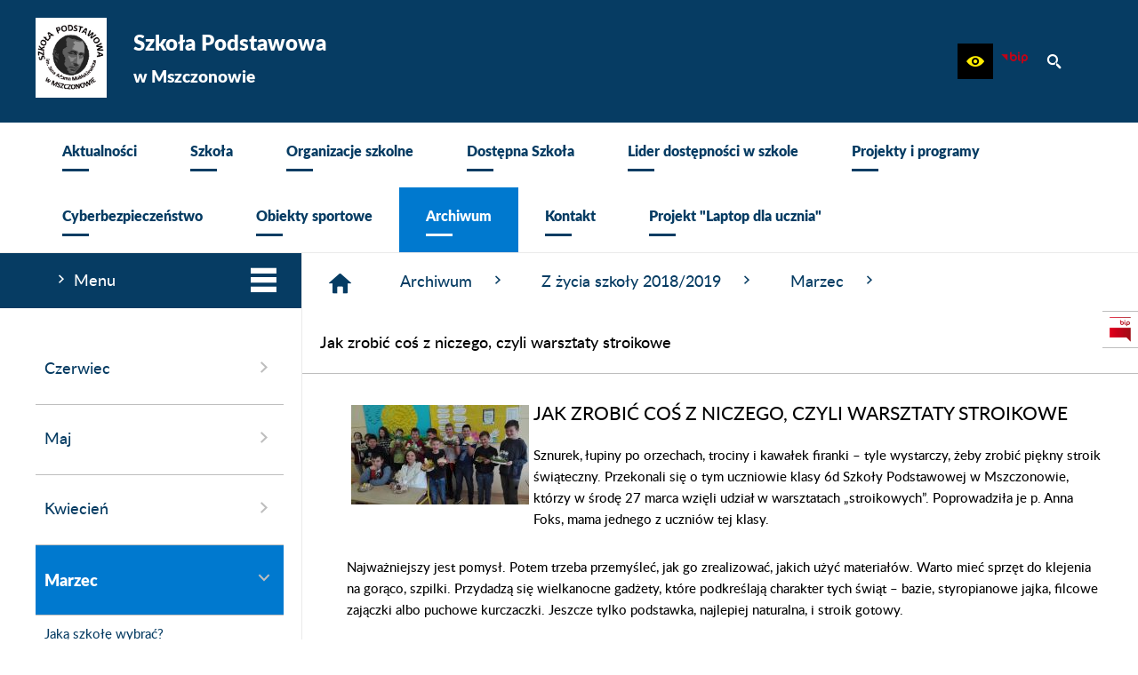

--- FILE ---
content_type: text/html; charset=utf-8
request_url: https://www.sp.mszczonow.pl/280,jak-zrobic-cos-z-niczego-czyli-warsztaty-stroikowe
body_size: 26172
content:
<!DOCTYPE html>
<HTML LANG="pl" DIR="ltr">
<HEAD>
<BASE href="https://www.sp.mszczonow.pl/">
<META HTTP-EQUIV="content-type" CONTENT="text/html; charset=utf-8">
<META NAME="keywords" CONTENT="Szkoła Podstawowa w Mszczonowie">
<META NAME="robots" CONTENT="index,follow,archive">
<META NAME="author" CONTENT="Szkoła Podstawowa w Mszczonowie">
<META NAME="generator" CONTENT="netadmin v7.30 | extranet internet creator | www.extranet.pl">
<META NAME="viewport" CONTENT="width=device-width, initial-scale=1">
<TITLE>Jak zrobić coś z niczego,  czyli  warsztaty stroikowe | Szkoła Podstawowa w Mszczonowie</TITLE>
<LINK REL="manifest" HREF="https://www.sp.mszczonow.pl/manifest.webmanifest">
<LINK REL="stylesheet" HREF="css,css/system_default.css" MEDIA="all" TYPE="text/css" INTEGRITY="sha256-iBslWiD6wxkSD6wNqIghnvmnpReI3TnmYRXQJrUfVx0=" CROSSORIGIN="anonymous">
<LINK REL="stylesheet" HREF="css,css/print.css" MEDIA="print" TYPE="text/css" INTEGRITY="sha256-Qlz0DVdb8K1GlbtsuapZOdSeQ+7IYY8ELlghlHFDH8w=" CROSSORIGIN="anonymous">
<LINK REL="stylesheet" HREF="https://www.sp.mszczonow.pl/css,skory/default/style.css" MEDIA="all" TYPE="text/css">
<LINK REL="icon" HREF="https://www.sp.mszczonow.pl/favicon.ico" TYPE="image/x-icon">
<LINK REL="search" HREF="https://www.sp.mszczonow.pl/redir,opensearch?jezyk=1" TYPE="application/opensearchdescription+xml">
<LINK REL="home" HREF="https://www.sp.mszczonow.pl/">
<LINK REL="stylesheet" HREF="css,js/fancybox3/jquery.fancybox.min.css" MEDIA="all" TYPE="text/css" INTEGRITY="sha256-Vzbj7sDDS/woiFS3uNKo8eIuni59rjyNGtXfstRzStA=" CROSSORIGIN="anonymous">
<LINK REL="stylesheet" HREF="css,js/datatables/jquery.datatables.css" MEDIA="all" TYPE="text/css" INTEGRITY="sha256-90V8cQ4Gt3dRcOuzBnGc0ptVAAkaZ8f927XF40sbMbA=" CROSSORIGIN="anonymous">
<LINK REL="stylesheet" HREF="css,js/bootstrap-datetimepicker/bootstrap-datetimepicker.css" MEDIA="all" TYPE="text/css" INTEGRITY="sha256-BN3xkkUFZ6aN6GI2rfwo9QnkBljHohaWaA4rAfyiU8k=" CROSSORIGIN="anonymous">
<LINK REL="stylesheet" HREF="css,webfonts/system-font/css/system-icons.css" MEDIA="all" TYPE="text/css" INTEGRITY="sha256-k6tC61qLyGp4U7JO67Yn6ETh0f1sHJP4P7ZynCl5x88=" CROSSORIGIN="anonymous">
<LINK REL="stylesheet" HREF="css,webfonts/system-font/css/system-icons-codes.css" MEDIA="all" TYPE="text/css" INTEGRITY="sha256-l5SylbTnc/8xFKz3vgTmbUzNEGLTerC/CcyK4Q27Ow8=" CROSSORIGIN="anonymous">
<LINK REL="stylesheet" HREF="css,webfonts/system-filetypes/css/style.css" MEDIA="all" TYPE="text/css" INTEGRITY="sha256-SLQmC9y3RqHCRRMqS7Jp5stGydJiNOnhiF5IF1IqFkM=" CROSSORIGIN="anonymous">
<LINK REL="stylesheet" HREF="css,skory/js/malihu-custom-scrollbar/jquery.mCustomScrollbar-DLA_JEDNOSTEK_PUBLICZNYCH.css" MEDIA="screen" TYPE="text/css" INTEGRITY="sha256-5WSU33yC7m369kC8VrUFxTxliSn7b1WdrVhw/30My/o=" CROSSORIGIN="anonymous">
<SCRIPT SRC="redir,load_javascripts" INTEGRITY="sha256-9MBNZ/YNoO6iV8cZE7TkkQs6pKVUZENHkVhVEz9nyIE=" CROSSORIGIN="anonymous"></SCRIPT>
<SCRIPT SRC="js,skory/js/enquire.min.js" INTEGRITY="sha256-qje9y3Q4Ju7NrlxdF3/H1lUjQPG0N4/6qcgrLGERQAs=" CROSSORIGIN="anonymous"></SCRIPT>
<SCRIPT SRC="js,skory/js/malihu-custom-scrollbar/jquery.mousewheel.min.js" INTEGRITY="sha256-vctd5yQTX8FyEv68q1pSIuUn/2T06NYr+JkO1iI+FRk=" CROSSORIGIN="anonymous"></SCRIPT>
<SCRIPT SRC="js,skory/js/malihu-custom-scrollbar/jquery.mCustomScrollbar.min.js" INTEGRITY="sha256-J6L1mF4ojOhpj10i5ivhzsrvv8rSdcXWJasCUqm2XKI=" CROSSORIGIN="anonymous"></SCRIPT>
<SCRIPT SRC="js,skory/js/jquery.OpenHideBox.js" INTEGRITY="sha256-NJM8B7JCWX76HDchBzOIjnBlTboShgIoYr9+uT2CRoE=" CROSSORIGIN="anonymous"></SCRIPT>
<SCRIPT><!--//--><![CDATA[//><!--
function dataTablesInit(selector){
	var counter=0;
	var objectsTable=new Array;
	$(selector).each(function(){
		var isSort = $(this).is('.sortuj,.sortable');
		var isSzukaj = $(this).hasClass('szukaj');
		var isWszystko = $(this).hasClass('wszystko');
		var isNieInfo = $(this).hasClass('nieinfo'); // działa jedynie na wykazach stronicowanych
		if ($('thead th.sortasc, thead th.sortdesc', this).length==0) {
			_order=[];
		} else {
			_order=[
				[
					($('thead th.sortasc, thead th.sortdesc', this).index()),
					(($('thead th.sortdesc', this).length==0) ? 'asc' : 'desc')
				]
			];
		}
		objRef=$(this).DataTable({
			'oLanguage': {
				'sUrl': './js/datatables/lang/1.txt'
			},
			'responsive': true,
			'bSortClasses': false,
			'bPaginate': !isWszystko,
			'iDisplayLength': isWszystko ? -1 : 25,
			'bInfo': (!isWszystko && !isNieInfo),
			'bFilter': isSzukaj,
			'sDom': 'Rlfrtip',
			'bSort': isSort,
			'order': _order,
			'stateSave': true,
			'fnDrawCallback': function(oSettings, json) {
				// wyłączenie sortowania/wyszukiwania dla kolumn <th> z klasą nosort/nosearch
				$(this).find('thead th').each( function (key, value) {
					if ($(this).hasClass('nosort')) {
						oSettings.aoColumns[key].bSortable=false;
						$(this).removeClass(oSettings.oClasses.sSortAsc+' '+oSettings.oClasses.sSortDesc+' '+oSettings.aoColumns[key].sSortingClass);
						$(this).addClass( oSettings.oClasses.sSortableNone );
					}
					if ($(this).hasClass('nosearch')) {
						oSettings.aoColumns[key].bSearchable=false;
					}
				} );
			}
		});
		objectsTable[counter]=objRef;
		counter++;
	});
	return objectsTable;
}
window.onload = function(e) { 

        var gotoTopShow = 0;
        var lastScrollTop = 0;
    
        /**
         * show/hide goto top button depending on scroll direction
         */
        function gotoTop() {
            var scrollTop = $(this).scrollTop();
            var gotoTop=$('#wrapperSectionGotoTop .gotoTop a');
    
            if (Math.abs(scrollTop - lastScrollTop) > 50) {
    
                // downscroll code
                if (scrollTop > lastScrollTop){
                    if(gotoTopShow==0) {
                        gotoTop.toggleClass('show');
                        gotoTopShow=1;
                    }
                }
                // upscroll code
                else {
                    if(gotoTopShow==1) {
                        gotoTop.toggleClass('show');
                        gotoTopShow=0;
                    }
                }
    
                lastScrollTop = scrollTop;
    
            }
        }
    
        // bind to scroll event
        $(window).bind('scroll', gotoTop);
    
        // click goto top button action
        $('#wrapperSectionGotoTop .gotoTop a').click(function(e){
            e.preventDefault();
            scrollTo('body', 0, 500);
            $(this).blur();
        });
    
 }
//--><!]]></SCRIPT>
<STYLE><!--/*--><![CDATA[/*><!--*/
.predef { font-size: 1.4em; }
html, body { font-family: Lato, Arial, serif; }
		@font-face {
			font-family: 'Lato';
			src: url('eot,skory/webfont/lato/lato-medium-webfont.eot');
			src: url('eot,skory/webfont/lato/lato-medium-webfont.eot?#iefix') format('embedded-opentype'),
				url('woff,skory/webfont/lato/lato-medium-webfont.woff') format('woff');
			font-weight: 400;
			font-style: normal;
		}

		@font-face {
			font-family: 'Lato';
			src: url('eot,skory/webfont/lato/lato-mediumitalic-webfont.eot');
			src: url('eot,skory/webfont/lato/lato-mediumitalic-webfont.eot?#iefix') format('embedded-opentype'),
				url('woff,skory/webfont/lato/lato-mediumitalic-webfont.woff') format('woff');
			font-weight: 400;
			font-style: italic;
		}

		@font-face {
			font-family: 'Lato';
			src: url('eot,skory/webfont/lato/lato-black-webfont.eot');
			src: url('eot,skory/webfont/lato/lato-black-webfont.eot?#iefix') format('embedded-opentype'),
				url('woff,skory/webfont/lato/lato-black-webfont.woff') format('woff');
			font-weight: 700;
			font-style: normal;
		}

		@font-face {
			font-family: 'Lato';
			src: url('eot,skory/webfont/lato/lato-blackitalic-webfont.eot');
			src: url('eot,skory/webfont/lato/lato-blackitalic-webfont.eot?#iefix') format('embedded-opentype'),
				url('woff,skory/webfont/lato/lato-blackitalic-webfont.woff') format('woff');
			font-weight: 700;
			font-style: italic;
		}
	
html { font-size: 15px; }

    .space-type--small .navbar { padding: 10px 0;}
    .space-type--medium .navbar { padding: 20px 0;}
    .space-type--big .navbar { padding: 30px 0;}
    
    .space-type--small #wrapperSectionFooter { padding: 10px 0;}
    .space-type--medium #wrapperSectionFooter { padding: 20px 0;}
    .space-type--big #wrapperSectionFooter { padding: 30px 0;}
    
    .space-type--small #wrapperSectionMenu  .navMenu > .lnk > a { padding: 15px 20px 20px; }
    .space-type--medium #wrapperSectionMenu .navMenu > .lnk > a { padding: 20px 30px 30px; }
    .space-type--big #wrapperSectionMenu .navMenu > .lnk > a { padding: 25px 40px 40px; }
    
    .space-type--small #menuWrapper ul.navMenu ul a, 
    .space-type--small #menuWrapper .navMenu ul ul a { padding: 10px 40px; }
    .space-type--medium #menuWrapper ul.navMenu ul a, 
    .space-type--medium #menuWrapper .navMenu ul ul a { padding: 15px 40px; }
    .space-type--big #menuWrapper ul.navMenu ul a, 
    .space-type--big #menuWrapper .navMenu ul ul a { padding: 20px 40px; } 
    
    .space-type--small #wrapperSectionColumnLeft .header {padding: 4px 20px; }
    .space-type--medium #wrapperSectionColumnLeft .header {padding: 8px 20px; }
    .space-type--big #wrapperSectionColumnLeft .header {padding: 12px 20px; }        
    
    .space-type--small #wrapperSectionColumnRight .tablist button {padding: 4px 20px; }
    .space-type--medium #wrapperSectionColumnRight .tablist button {padding: 6px 20px; }
    .space-type--big #wrapperSectionColumnRight .tablist button {padding: 12px 20px; }
    
    .space-type--small #wrapperSectionPromobox .box a { padding: 10px 50px 10px 10px; }
    .space-type--medium #wrapperSectionPromobox .box a { padding: 18px 50px 18px 10px; }
    .space-type--big #wrapperSectionPromobox .box a { padding: 25px 50px 25px 10px; }
    
    .space-type--small #wrapperSectionNews .more a { padding: 8px 20px; }
    .space-type--medium #wrapperSectionNews .more a { padding: 12px 20px; }
    .space-type--big #wrapperSectionNews .more a { padding: 17px 20px; }
    
    .space-type--small #wrapperSectionPoll button[type="submit"] { padding: 8px 20px; }
    .space-type--medium #wrapperSectionPoll button[type="submit"] { padding: 12px 20px; }
    .space-type--big #wrapperSectionPoll button[type="submit"] { padding: 17px 20px; }
    
    .space-type--small #wrapperSectionColumnLeft .box { padding: 20px 20px 30px 0; }
    .space-type--medium #wrapperSectionColumnLeft .box { padding: 30px 20px 30px 0; }
    .space-type--big #wrapperSectionColumnLeft .box { padding: 40px 20px 40px 0; }
    
    .space-type--small #wrapperSectionHeaderDummy { padding: 10px 0; }
    .space-type--medium #wrapperSectionHeaderDummy { padding: 20px 0; }
    .space-type--big #wrapperSectionHeaderDummy { padding: 30px 0; }

body { font-size: 1em; }
.tagFontSize1000 {font-size:1em}
.tagFontSize1400 {font-size:1.4em}
.tagFontSize1600 {font-size:1.6em}
.tagFontSize2000 {font-size:2em}
/*]]>*/--></STYLE>
</HEAD>
<BODY class="default lang_pl sub kolor-czcionki tlo-strony color2-outline space-type--medium fontsize_normal">

<div id="mainWrapper">
<div id="shortcut-box" class="shortcut-box"><ul class="shortcut-box__list"><li class="shortcut-box__item"><a class="shortcut-box__link shortcut-box__link--homepage" href="./" accesskey="1">Przejdź do strony głównej</a></li><li class="shortcut-box__item"><a class="shortcut-box__link shortcut-box__link--menu scroll" href="https://www.sp.mszczonow.pl/280,jak-zrobic-cos-z-niczego-czyli-warsztaty-stroikowe#wrapperSectionMenuRwd" accesskey="2">Przejdź do menu głównego</a></li><li class="shortcut-box__item"><a class="shortcut-box__link shortcut-box__link--content scroll" href="https://www.sp.mszczonow.pl/280,jak-zrobic-cos-z-niczego-czyli-warsztaty-stroikowe#PageContent" accesskey="3">Przejdź do treści strony</a></li><li class="shortcut-box__item"><a class="shortcut-box__link shortcut-box__link--sitemap" href="https://www.sp.mszczonow.pl/redir,struktura_serwisu" accesskey="4">Przejdź do mapy serwisu</a></li><li class="shortcut-box__item"><a class="shortcut-box__link shortcut-box__link--search scroll" href="https://www.sp.mszczonow.pl/280,jak-zrobic-cos-z-niczego-czyli-warsztaty-stroikowe#wrapperSectionSearch" accesskey="5">Przejdź do wyszukiwarki</a></li><li class="shortcut-box__item"><a class="shortcut-box__link shortcut-box__link--hc" href="skin,hc" id="hc_switch" accesskey="8">Wersja o wysokim poziomie kontrastu</a></li><li class="shortcut-box__item"><a class="shortcut-box__link shortcut-box__link--a11y scroll" href="https://www.sp.mszczonow.pl/280,jak-zrobic-cos-z-niczego-czyli-warsztaty-stroikowe#wrapperSectionWCAG" accesskey="6">Przejdź do ułatwienia dostępności</a></li><li class="shortcut-box__item"><a class="shortcut-box__link shortcut-box__link--wcag" href="26,deklaracja-dostepnosci" accesskey="0">Przejście do strony: Deklaracja Dostępności</a></li></ul></div>	<header class="main-header section section--fade">
	<div class="wrapper navbar color1-bg" id="wrapperSectionHeader">
		<div class="wrapperContent">
			<div class="table width100">

<div class="tableCell">
    <h1 class="name">
        <a href="./">
            <span class="table">
                <span class="tableCell logo">
                <img src="logo,www-sp-mszczonow.jpg" alt="Szkoła Podstawowa w Mszczonowie">
                </span>
                <span class="tableCell txt">
                    <span class="logo-text"><span><span style="font-size:18pt;">Szkoła Podstawowa </span><br><strong><span style="font-size:14pt;">w Mszczonowie</span></strong></span></span>
                    <span class="kir"><!-- // --></span>
                </span>
            </span>
        </a>
    </h1>
</div>
				<div class="tableCell right">
					<div id="wrapperSectionStickyIcons" class="floatRight">
						<ul class="ul hide showHide hc_hide">
                            <li class="color1-lnk color1-lnk-hover"><a class="toggleIcons" href="#wrapperSectionStickyIcons" aria-label="Pokaż/ukryj opcje" aria-haspopup="true" aria-expanded="false"><span class="icon icon-settings"><!-- // --></span><span class="hide">Pokaż/ukryj opcje</span></a></li>
						</ul>
						<div class="box">
							<div class="scroll">
								<ul class="ul options">

                                    <li class="inlineBlock wcag">
										<h2 class="hide_WCAG">Ułatwienia dostępu</h2>
                                        <a href="https://www.sp.mszczonow.pl/280,jak-zrobic-cos-z-niczego-czyli-warsztaty-stroikowe#wrapperSectionWCAG" class="hc_hide icon icon-eye ico color2-a-hover" role="button" aria-label="Ułatwienia dostępu" aria-controls="wrapperSectionWCAG" aria-haspopup="true" aria-expanded="false"><span class="hide">Ułatwienia dostępu</span></a>
										<div id="wrapperSectionWCAG" class="hide"><ul class="ul"><li class="wcagA"><a href="/280,jak-zrobic-cos-z-niczego-czyli-warsztaty-stroikowe?fontsize=normal" aria-label="Wyświetl stronę z domyślną wielkością czcionki; Wielkość czcionki aktualnie wybrana" role="switch" aria-checked="true" class="active"><span class="icon icon-fontsize-normal"><!-- // --></span> Domyślna wielkość czcionki</a></li><li class="wcagAA"><a href="/280,jak-zrobic-cos-z-niczego-czyli-warsztaty-stroikowe?fontsize=big" aria-label="Wyświetl stronę z większą wielkością czcionki" role="switch" aria-checked="false"><span class="icon icon-fontsize-big"><!-- // --></span> Większa wielkość czcionki</a></li><li class="wcagAAA"><a href="/280,jak-zrobic-cos-z-niczego-czyli-warsztaty-stroikowe?fontsize=bigger" aria-label="Wyświetl stronę z największą wielkością czcionki" role="switch" aria-checked="false"><span class="icon icon-fontsize-bigger"><!-- // --></span> Największa wielkość czcionki</a></li><li class="wcagHC"><a href="./skin,hc" aria-label="Wersja o wysokim kontraście" title="Przywrócenie domyślnej wersji strony nastąpi po wybraniu linku 'Powrót do wersji graficznej' znajdującego się w górnej części witryny"><span class="icon icon-hc"><!-- // --></span> wersja o wysokim poziomie kontrastu</a></li><li><a href="https://www.sp.mszczonow.pl/280,jak-zrobic-cos-z-niczego-czyli-warsztaty-stroikowe?strona=280&amp;rw_name=jak-zrobic-cos-z-niczego-czyli-warsztaty-stroikowe&amp;switch_extend_letter_spacing=on" title="Przełącznik zmieniający odstęp pomiędzy znakami" role="switch" aria-checked="false"><span class="icon icon-extend-letter_spacing-on"><!-- // --></span> Zwiększenie odstępu pomiędzy znakami</a></li><li><a href="https://www.sp.mszczonow.pl/280,jak-zrobic-cos-z-niczego-czyli-warsztaty-stroikowe?strona=280&amp;rw_name=jak-zrobic-cos-z-niczego-czyli-warsztaty-stroikowe&amp;switch_extend_word_spacing=on" title="Przełącznik zmieniający odstęp pomiędzy wyrazami" role="switch" aria-checked="false"><span class="icon icon-extend-word_spacing-on"><!-- // --></span> Zwiększenie odstępu pomiędzy wyrazami</a></li><li><a href="https://www.sp.mszczonow.pl/280,jak-zrobic-cos-z-niczego-czyli-warsztaty-stroikowe?strona=280&amp;rw_name=jak-zrobic-cos-z-niczego-czyli-warsztaty-stroikowe&amp;switch_extend_line_height=on" title="Przełącznik zmieniający interlinię" role="switch" aria-checked="false"><span class="icon icon-extend-line_height-on"><!-- // --></span> Zwiększenie interlinii</a></li><li><a href="https://www.sp.mszczonow.pl/280,jak-zrobic-cos-z-niczego-czyli-warsztaty-stroikowe?strona=280&amp;rw_name=jak-zrobic-cos-z-niczego-czyli-warsztaty-stroikowe&amp;switch_underline_link=on" title="Przełącznik zmieniający wyświetlanie linków" role="switch" aria-checked="false"><span class="icon icon-underline-link-on"><!-- // --></span> Wymuszenie podkreślenia linków</a></li></ul></div>									</li>
										
									<li class="inlineBlock bip"><h2 class="hide_WCAG">Strona BIP</h2><a href="./48,biuletyn-informacji-publicznej" class="external_blank ico color2-a-hover original" aria-label="Biuletyn Informacji Publicznej" title="link zostanie otworzony w nowym oknie/karcie przeglądarki"><span class="icon icon-bip hc_hide"><!-- // --></span><span class="hide" role="tooltip">Biuletyn Informacji Publicznej</span></a></li>                                    <li class="inlineBlock search">
										<h2 class="hide_WCAG">Wyszukiwarka</h2>
                                        <a href="https://www.sp.mszczonow.pl/280,jak-zrobic-cos-z-niczego-czyli-warsztaty-stroikowe#wrapperSectionSearch" class="hc_hide icon icon-search ico color2-a-hover" role="button" aria-label="Wyszukiwarka" aria-controls="wrapperSectionSearch" aria-haspopup="true" aria-expanded="false"><span class="hide">Wyszukiwarka</span></a>
										<div id="wrapperSectionSearch" class="hide">
											<form method="get" id="searchForm" action="redir,szukaj?jezyk=1">
											<div><input type="hidden" name="szukaj_wyniki" value="1"></div>
											<div><input type="hidden" name="_session_antiCSRF" value="22e333c726a1622595e616fd138b666a22a0da589d98c783c9e9e689003fc4330d8c49"></div>												<fieldset>
													<legend class="hide">Wyszukiwarka:</legend>
													<div class="table width100">
														<div class="tableCell searchTerm">
															<span class="hide"><label for="searchInput">Wyszukiwanie</label>:</span>
                                                            <input id="searchInput" class="color1-bg color1-a-hover2" type="search" name="szukaj" value="" placeholder="wyszukaj w serwisie" aria-label="wyszukaj w serwisie" required minlength="3">
														</div>
														<div class="tableCell submit">
                                                            <button type="submit" id="searchSubmit" class="color2-bg color2-a-hover2">Szukaj</button>
														</div>
													</div>
												</fieldset>
											</form>
										</div>
									</li>
									
												<li class="custom color1-lnk">
													<h2 class="hide_WCAG">Powiązane strony</h2>
													<ul class="ul">
											
													<li class="lnk48"><a href="./48,biuletyn-informacji-publicznej" class="ico color2-a-hover2 external_blank" aria-label="przejdź do Biuletyn Informacji Publicznej" title="Biuletyn Informacji Publicznej"><span class="hide">Biuletyn Informacji Publicznej</span></a></li>
												
													</ul>
												</li>
											
								</ul>
							</div>
						</div>
					</div>
									</div>
			</div>
		</div>
	</div>
    <div id="wrapperSectionHeaderDummy"></div>	</header>
	<main>
			<h2 class="hide_WCAG">Menu</h2>
		<div class="wrapper" id="wrapperSectionMenu">
			<div class="wrapperContent">
				<div id="menu_glowne"></div><nav id="menuWrapper">
	<ul role="menubar" class="navMenu table width100 main__0">

<li role="none presentation" class="menuItem submenuItemOff lnk hasSubpages">
										<a role="menuitem" href="25,aktualnosci" class="nonactive">
											<span class="txt">Aktualności<span class="border color1-bg"><!-- // --></span></span>
										</a>
		<ul role="menu" class="subMenu main__def">

<li role="none presentation" class="menuItem submenuItemOff lnk noSubpages">
									<a role="menuitem" href="472,dziennik-vulcan" class="color2-bg color1-a-hover">
										Dziennik Vulcan
									</a></li>


<li role="none presentation" class="menuItem submenuItemOff lnk noSubpages">
									<a role="menuitem" href="857,zmiany-w-dzienniku-vulcan" class="color2-bg color1-a-hover">
										Zmiany w Dzienniku Vulcan.
									</a></li>


		</ul>

		</li>


<li role="none presentation" class="menuItem submenuItemOff lnk hasSubpages">
										<a role="menuitem" href="149,szkola" class="nonactive">
											<span class="txt">Szkoła<span class="border color1-bg"><!-- // --></span></span>
										</a>
		<ul role="menu" class="subMenu main__def">

<li role="none presentation" class="menuItem submenuItemOff lnk noSubpages">
									<a role="menuitem" href="121,informacje-o-szkole" class="color2-bg color1-a-hover">
										Informacje o szkole
									</a></li>


<li role="none presentation" class="menuItem submenuItemOff lnk noSubpages">
									<a role="menuitem" href="126,dokumenty-szkolne" class="color2-bg color1-a-hover">
										Dokumenty szkolne
									</a></li>


<li role="none presentation" class="menuItem submenuItemOff lnk noSubpages">
									<a role="menuitem" href="907,sprawy-organizacyjne" class="color2-bg color1-a-hover">
										Sprawy organizacyjne.
									</a></li>


<li role="none presentation" class="menuItem submenuItemOff lnk noSubpages">
									<a role="menuitem" href="307,z-zycia-szkoly" class="color2-bg color1-a-hover">
										Z życia szkoły
									</a></li>


<li role="none presentation" class="menuItem submenuItemOff lnk noSubpages">
									<a role="menuitem" href="431,rekrutacja" class="color2-bg color1-a-hover">
										Rekrutacja
									</a></li>


<li role="none presentation" class="menuItem submenuItemOff lnk noSubpages">
									<a role="menuitem" href="240,integracja-w-naszej-szkole" class="color2-bg color1-a-hover">
										Integracja w naszej szkole
									</a></li>


<li role="none presentation" class="menuItem submenuItemOff lnk noSubpages">
									<a role="menuitem" href="268,pomoc-psychologiczno-pedagogiczna" class="color2-bg color1-a-hover">
										Pomoc psychologiczno - pedagogiczna
									</a></li>


<li role="none presentation" class="menuItem submenuItemOff lnk noSubpages">
									<a role="menuitem" href="900,logopeda" class="color2-bg color1-a-hover">
										Logopeda
									</a></li>


<li role="none presentation" class="menuItem submenuItemOff lnk noSubpages">
									<a role="menuitem" href="139,biblioteka" class="color2-bg color1-a-hover">
										Biblioteka
									</a></li>


<li role="none presentation" class="menuItem submenuItemOff lnk noSubpages">
									<a role="menuitem" href="154,swietlica" class="color2-bg color1-a-hover">
										Świetlica
									</a></li>


<li role="none presentation" class="menuItem submenuItemOff lnk noSubpages">
									<a role="menuitem" href="675,edukacja-zdrowotna" class="color2-bg color1-a-hover">
										Edukacja zdrowotna
									</a></li>


<li role="none presentation" class="menuItem submenuItemOff lnk noSubpages">
									<a role="menuitem" href="328,zajecia-dodatkowe" class="color2-bg color1-a-hover">
										Zajęcia dodatkowe
									</a></li>


<li role="none presentation" class="menuItem submenuItemOff lnk noSubpages">
									<a role="menuitem" href="683,konkursy" class="color2-bg color1-a-hover">
										Konkursy
									</a></li>


		</ul>

		</li>


<li role="none presentation" class="menuItem submenuItemOff lnk hasSubpages">
										<a role="menuitem" href="151,organizacje-szkolne" class="nonactive">
											<span class="txt">Organizacje szkolne<span class="border color1-bg"><!-- // --></span></span>
										</a>
		<ul role="menu" class="subMenu main__def">

<li role="none presentation" class="menuItem submenuItemOff lnk noSubpages">
									<a role="menuitem" href="146,wolontariat" class="color2-bg color1-a-hover">
										Wolontariat
									</a></li>


<li role="none presentation" class="menuItem submenuItemOff lnk noSubpages">
									<a role="menuitem" href="157,samorzad-uczniowski" class="color2-bg color1-a-hover">
										Samorząd uczniowski
									</a></li>


<li role="none presentation" class="menuItem submenuItemOff lnk noSubpages">
									<a role="menuitem" href="190,rada-rodzicow" class="color2-bg color1-a-hover">
										Rada Rodziców
									</a></li>


<li role="none presentation" class="menuItem submenuItemOff lnk noSubpages">
									<a role="menuitem" href="130,sko" class="color2-bg color1-a-hover">
										SKO
									</a></li>


<li role="none presentation" class="menuItem submenuItemOff lnk noSubpages">
									<a role="menuitem" href="138,spotkanie-z-informatyka" class="color2-bg color1-a-hover">
										Spotkanie z informatyką
									</a></li>


<li role="none presentation" class="menuItem submenuItemOff lnk noSubpages">
									<a role="menuitem" href="243,etwinning" class="color2-bg color1-a-hover">
										eTwinning
									</a></li>


<li role="none presentation" class="menuItem submenuItemOff lnk noSubpages">
									<a role="menuitem" href="257,superkoderzy" class="color2-bg color1-a-hover">
										#SuperKoderzy
									</a></li>


		</ul>

		</li>


<li role="none presentation" class="menuItem submenuItemOff lnk noSubpages">
										<a role="menuitem" href="749,dostepna-szkola" class="nonactive">
											<span class="txt">Dostępna Szkoła<span class="border color1-bg"><!-- // --></span></span>
										</a></li>


<li role="none presentation" class="menuItem submenuItemOff lnk noSubpages">
										<a role="menuitem" href="631,lider-dostepnosci-w-szkole" class="nonactive">
											<span class="txt">Lider dostępności w szkole<span class="border color1-bg"><!-- // --></span></span>
										</a></li>


<li role="none presentation" class="menuItem submenuItemOff lnk hasSubpages">
										<a role="menuitem" href="150,projekty-i-programy" class="nonactive">
											<span class="txt">Projekty i programy<span class="border color1-bg"><!-- // --></span></span>
										</a>
		<ul role="menu" class="subMenu main__def">

<li role="none presentation" class="menuItem submenuItemOff lnk noSubpages">
									<a role="menuitem" href="919,przyjazna-szkola" class="color2-bg color1-a-hover">
										&quot;Przyjazna Szkoła&quot;
									</a></li>


<li role="none presentation" class="menuItem submenuItemOff lnk noSubpages">
									<a role="menuitem" href="781,wspolnie-mocniejsi-uczmy-sie-przez-integracje" class="color2-bg color1-a-hover">
										&quot;Wspólnie Mocniejsi - Uczmy się przez integrację&quot;.
									</a></li>


<li role="none presentation" class="menuItem submenuItemOff lnk noSubpages">
									<a role="menuitem" href="686,laboratoria-przyszlosci" class="color2-bg color1-a-hover">
										Laboratoria Przyszłości
									</a></li>


<li role="none presentation" class="menuItem submenuItemOff lnk noSubpages">
									<a role="menuitem" href="142,projekt-mysle-decyduje-dzialam" class="color2-bg color1-a-hover">
										Projekt - Myślę, decyduję, działam
									</a></li>


<li role="none presentation" class="menuItem submenuItemOff lnk noSubpages">
									<a role="menuitem" href="137,projekt-pytaj-badaj-wnioskuj-dzialaj" class="color2-bg color1-a-hover">
										Projekt &quot;Pytaj, badaj, wnioskuj, działaj&quot;
									</a></li>


<li role="none presentation" class="menuItem submenuItemOff lnk noSubpages">
									<a role="menuitem" href="498,zdalna-szkola" class="color2-bg color1-a-hover">
										Zdalna szkoła
									</a></li>


		</ul>

		</li>


<li role="none presentation" class="menuItem submenuItemOff lnk noSubpages">
										<a role="menuitem" href="436,cyberbezpieczenstwo" class="nonactive">
											<span class="txt">Cyberbezpieczeństwo<span class="border color1-bg"><!-- // --></span></span>
										</a></li>


<li role="none presentation" class="menuItem submenuItemOff lnk hasSubpages">
										<a role="menuitem" href="557,obiekty-sportowe" class="nonactive">
											<span class="txt">Obiekty sportowe<span class="border color1-bg"><!-- // --></span></span>
										</a>
		<ul role="menu" class="subMenu main__def">

<li role="none presentation" class="menuItem submenuItemOff lnk noSubpages">
									<a role="menuitem" href="558,obiekty-sportowe-kontakt" class="color2-bg color1-a-hover">
										Kontakt
									</a></li>


<li role="none presentation" class="menuItem submenuItemOff lnk noSubpages">
									<a role="menuitem" href="560,regulaminy" class="color2-bg color1-a-hover">
										Regulaminy
									</a></li>


<li role="none presentation" class="menuItem submenuItemOff lnk noSubpages">
									<a role="menuitem" href="561,wazne-informacje" class="color2-bg color1-a-hover">
										Ważne informacje
									</a></li>


		</ul>

		</li>


<li role="none presentation" class="menuItem submenuItemOn lnk hasSubpages">
										<a role="menuitem" href="306,archiwum" class="active color2-bg">
											<span class="txt">Archiwum<span class="border color1-bg"><!-- // --></span></span>
										</a>
		<ul role="menu" class="subMenu main__def">

<li role="none presentation" class="menuItem submenuItemOff lnk noSubpages">
									<a role="menuitem" href="863,z-zycia-szkoly-2023-24" class="color2-bg color1-a-hover">
										Z życia szkoły 2023/24
									</a></li>


<li role="none presentation" class="menuItem submenuItemOff lnk noSubpages">
									<a role="menuitem" href="790,z-zycia-szkoly-2022-23" class="color2-bg color1-a-hover">
										Z życia szkoły 2022/23
									</a></li>


<li role="none presentation" class="menuItem submenuItemOff lnk noSubpages">
									<a role="menuitem" href="474,konkursy" class="color2-bg color1-a-hover">
										KONKURSY
									</a></li>


		</ul>

		</li>


<li role="none presentation" class="menuItem submenuItemOff lnk noSubpages">
										<a role="menuitem" href="119,kontakt" class="nonactive">
											<span class="txt">Kontakt<span class="border color1-bg"><!-- // --></span></span>
										</a></li>


<li role="none presentation" class="menuItem submenuItemOff lnk noSubpages">
										<a role="menuitem" href="795,projekt-laptop-dla-ucznia" class="nonactive">
											<span class="txt">Projekt  &quot;Laptop dla ucznia&quot;<span class="border color1-bg"><!-- // --></span></span>
										</a></li>


	</ul>

	<div class="floatClear"></div></nav>			</div>
		</div>
	
<div class="wrapper" id="wrapperSectionMenuRwd">
    <h2 id="menu" class="hide">Menu</h2>
    <div class="wrapperContent">
        <ul class="ul ico">
            <li class="hc_hide color1-lnk color1-lnk-hover">
                <a class="menuToggle" href="#menuWrapperRwd" aria-label="Pokaż/ukryj menu" aria-haspopup="true" aria-expanded="false">
                    <span class="icon icon-bars"><!-- // --></span>
                    <span class="hide">Pokaż/ukryj menu</span>
                </a>
            </li>
        </ul>

        <div class="menuBox">
            <nav id="menuWrapperRwd"><div class="all color1-lnk">
	<ul role="menubar" class="ul menu menu0 main__0">
<li role="presentation" class="menuItem submenuItemOff hasSubpages"><a role="menuitem" class="item item0 color1-a-hover" href="25,aktualnosci"><span class="fa fa-angle-right"><!-- // --></span><span>Aktualności</span></a>
		<ul role="menu" class="ul menu1 main__def">
<li role="presentation" class="menuItem submenuItemOff noSubpages"><a role="menuitem" class="item item1 color1-a-hover" href="472,dziennik-vulcan"><span>Dziennik Vulcan</span></a></li>

<li role="presentation" class="menuItem submenuItemOff noSubpages"><a role="menuitem" class="item item1 color1-a-hover" href="857,zmiany-w-dzienniku-vulcan"><span>Zmiany w Dzienniku Vulcan.</span></a></li>


		</ul>

		</li>

<li role="presentation" class="menuItem submenuItemOff hasSubpages"><a role="menuitem" class="item item0 color1-a-hover" href="149,szkola"><span class="fa fa-angle-right"><!-- // --></span><span>Szkoła</span></a>
		<ul role="menu" class="ul menu1 main__def">
<li role="presentation" class="menuItem submenuItemOff hasSubpages"><a role="menuitem" class="item item1 color1-a-hover" href="121,informacje-o-szkole"><span>Informacje o szkole</span></a>
			<ul role="menu" class="ul menu1 main__def">
<li role="presentation" class="menuItem submenuItemOff noSubpages"><a role="menuitem" class="item item1 color1-a-hover" href="./"><span>Historia szkoły</span></a></li>

<li role="presentation" class="menuItem submenuItemOff noSubpages"><a role="menuitem" class="item item1 color1-a-hover" href="156,patron-szkoly"><span>Patron szkoły</span></a></li>

<li role="presentation" class="menuItem submenuItemOff noSubpages"><a role="menuitem" class="item item1 color1-a-hover" href="123,historia-sztandaru"><span>Historia sztandaru</span></a></li>

<li role="presentation" class="menuItem submenuItemOff noSubpages"><a role="menuitem" class="item item1 color1-a-hover" href="124,dyrekcja"><span>Dyrekcja</span></a></li>

<li role="presentation" class="menuItem submenuItemOff noSubpages"><a role="menuitem" class="item item1 color1-a-hover" href="591,kadra-pedagogiczna"><span>Kadra pedagogiczna</span></a></li>


			</ul>

			</li>

<li role="presentation" class="menuItem submenuItemOff hasSubpages"><a role="menuitem" class="item item1 color1-a-hover" href="126,dokumenty-szkolne"><span>Dokumenty szkolne</span></a>
			<ul role="menu" class="ul menu1 main__def">
<li role="presentation" class="menuItem submenuItemOff noSubpages"><a role="menuitem" class="item item1 color1-a-hover" href="500,statut"><span>STATUT</span></a></li>

<li role="presentation" class="menuItem submenuItemOff noSubpages"><a role="menuitem" class="item item1 color1-a-hover" href="488,program-wychowawczo-profilaktyczny-sp-2023-2024"><span>Program wychowawczo profilaktyczny SP 2023/2024</span></a></li>

<li role="presentation" class="menuItem submenuItemOff noSubpages"><a role="menuitem" class="item item1 color1-a-hover" href="489,plan-pracy-szkoly-2023-2024"><span>Plan Pracy Szkoły 2023/2024</span></a></li>

<li role="presentation" class="menuItem submenuItemOff noSubpages"><a role="menuitem" class="item item1 color1-a-hover" href="809,koncepcja-pracy-szkoly-2022-27"><span>Koncepcja pracy szkoły 2022-27</span></a></li>

<li role="presentation" class="menuItem submenuItemOff noSubpages"><a role="menuitem" class="item item1 color1-a-hover" href="828,polityka-i-procedury-ochrony-dzieci-przed-krzywdzeniem"><span>Polityka i procedury ochrony dzieci przed krzywdzeniem</span></a></li>

<li role="presentation" class="menuItem submenuItemOff noSubpages"><a role="menuitem" class="item item1 color1-a-hover" href="805,dostepnosc-nauczycieli-i-godziny-do-dyspozycji-dyrektora"><span>Dostępność nauczycieli i godziny do dyspozycji dyrektora.</span></a></li>

<li role="presentation" class="menuItem submenuItemOff noSubpages"><a role="menuitem" class="item item1 color1-a-hover" href="806,organizacja-roku-szkolnego-2023-24"><span>Organizacja  roku szkolnego 2023/24</span></a></li>

<li role="presentation" class="menuItem submenuItemOff noSubpages"><a role="menuitem" class="item item1 color1-a-hover" href="129,klauzula-informacyjna"><span>Klauzula informacyjna</span></a></li>


			</ul>

			</li>

<li role="presentation" class="menuItem submenuItemOff hasSubpages"><a role="menuitem" class="item item1 color1-a-hover" href="907,sprawy-organizacyjne"><span>Sprawy organizacyjne.</span></a>
			<ul role="menu" class="ul menu1 main__def">
<li role="presentation" class="menuItem submenuItemOff hasSubpages"><a role="menuitem" class="item item1 color1-a-hover" href="908,spotkania-z-rodzicami"><span>Spotkania z rodzicami.</span></a>
				<ul role="menu" class="ul menu1 main__def">
<li role="presentation" class="menuItem submenuItemOff noSubpages"><a role="menuitem" class="item item1 color1-a-hover" href="909,harmonogram-spotkan-z-rodzicami-w-klasach-1-4"><span>Harmonogram spotkań z rodzicami w klasach 1 - 4</span></a></li>

<li role="presentation" class="menuItem submenuItemOff noSubpages"><a role="menuitem" class="item item1 color1-a-hover" href="911,harmonogram-spotkan-z-rodzicami-w-klasach-5-8"><span>Harmonogram spotkań z rodzicami w klasach 5 - 8</span></a></li>

<li role="presentation" class="menuItem submenuItemOff noSubpages"><a role="menuitem" class="item item1 color1-a-hover" href="912,dni-otwarte"><span>Dni otwarte.</span></a></li>


				</ul>

				</li>

<li role="presentation" class="menuItem submenuItemOff noSubpages"><a role="menuitem" class="item item1 color1-a-hover" href="913,wazne-terminy-dotyczace-oceniania"><span>Ważne terminy dotyczące oceniania!</span></a></li>

<li role="presentation" class="menuItem submenuItemOff noSubpages"><a role="menuitem" class="item item1 color1-a-hover" href="914,kalendarz-roku-szkolnego"><span>Kalendarz roku szkolnego</span></a></li>


			</ul>

			</li>

<li role="presentation" class="menuItem submenuItemOff hasSubpages"><a role="menuitem" class="item item1 color1-a-hover" href="307,z-zycia-szkoly"><span>Z życia szkoły</span></a>
			<ul role="menu" class="ul menu1 main__def">
<li role="presentation" class="menuItem submenuItemOff hasSubpages"><a role="menuitem" class="item item1 color1-a-hover" href="917,listopad-2025"><span>Listopad 2025</span></a>
				<ul role="menu" class="ul menu1 main__def">
<li role="presentation" class="menuItem submenuItemOff noSubpages"><a role="menuitem" class="item item1 color1-a-hover" href="918,zywa-lekcja-historii-w-maklakiewiczu"><span>Żywa lekcja historii w Maklakiewiczu</span></a></li>


				</ul>

				</li>

<li role="presentation" class="menuItem submenuItemOff hasSubpages"><a role="menuitem" class="item item1 color1-a-hover" href="897,pazdziernik-2025"><span>Październik 2025</span></a>
				<ul role="menu" class="ul menu1 main__def">
<li role="presentation" class="menuItem submenuItemOff noSubpages"><a role="menuitem" class="item item1 color1-a-hover" href="898,wizyta-klasy-1a-w-banku-bp-w-mszczonowie"><span>Wizyta klasy 1a w Banku BP w Mszczonowie.</span></a></li>


				</ul>

				</li>

<li role="presentation" class="menuItem submenuItemOff hasSubpages"><a role="menuitem" class="item item1 color1-a-hover" href="896,wrzesien-2025"><span>Wrzesień 2025</span></a>
				<ul role="menu" class="ul menu1 main__def">
<li role="presentation" class="menuItem submenuItemOff noSubpages"><a role="menuitem" class="item item1 color1-a-hover" href="899,wycieczka-klas-pierwszych-do-malowanej-zagrody-w-kaweczynie"><span>Wycieczka klas pierwszych do „Malowanej Zagrody” w Kawęczynie.</span></a></li>


				</ul>

				</li>

<li role="presentation" class="menuItem submenuItemOff hasSubpages"><a role="menuitem" class="item item1 color1-a-hover" href="884,czerwiec"><span>Czerwiec</span></a>
				<ul role="menu" class="ul menu1 main__def">
<li role="presentation" class="menuItem submenuItemOff noSubpages"><a role="menuitem" class="item item1 color1-a-hover" href="889,mlody-talent-z-mszczonowa-podbija-sceny-muzyczne-anna-jankowska-kompozytorka-autorka-tekstow-i-wokalistka-w-jednej-osobie"><span>Młody talent z Mszczonowa podbija sceny muzyczne Anna Jankowska – kompozytorka, autorka tekstów i wokalistka w jednej osobie.</span></a></li>

<li role="presentation" class="menuItem submenuItemOff noSubpages"><a role="menuitem" class="item item1 color1-a-hover" href="885,slodkie-pulapki-czyli-co-z-tym-cukrem"><span>Słodkie pułapki – czyli co z tym cukrem.</span></a></li>

<li role="presentation" class="menuItem submenuItemOff noSubpages"><a role="menuitem" class="item item1 color1-a-hover" href="893,warsztaty-dziennikarskie-z-absolwentka-maklaka-zuzanna-kuran"><span>Warsztaty dziennikarskie z absolwentką Maklaka – Zuzanną Kuran.</span></a></li>

<li role="presentation" class="menuItem submenuItemOff noSubpages"><a role="menuitem" class="item item1 color1-a-hover" href="886,magiczne-chwile-na-farmie-iluzji"><span>Magiczne chwile na Farmie Iluzji</span></a></li>


				</ul>

				</li>

<li role="presentation" class="menuItem submenuItemOff hasSubpages"><a role="menuitem" class="item item1 color1-a-hover" href="887,maj"><span>Maj</span></a>
				<ul role="menu" class="ul menu1 main__def">
<li role="presentation" class="menuItem submenuItemOff noSubpages"><a role="menuitem" class="item item1 color1-a-hover" href="890,paintballowa-przygoda-szkolna-integracja-w-akcji"><span>Paintballowa przygoda – szkolna integracja w akcji!</span></a></li>

<li role="presentation" class="menuItem submenuItemOff noSubpages"><a role="menuitem" class="item item1 color1-a-hover" href="891,nie-zmarnuj-swojego-zycia-hip-hopowa-lekcja-wartosci-w-szkole-podstawowej-w-mszczonowie"><span>„Nie zmarnuj swojego życia”  – hip-hopowa lekcja wartości w Szkole Podstawowej w Mszczonowie.</span></a></li>

<li role="presentation" class="menuItem submenuItemOff noSubpages"><a role="menuitem" class="item item1 color1-a-hover" href="888,szkolny-konkurs-z-jezyka-angielskiego"><span>Szkolny Konkurs z Języka Angielskiego</span></a></li>


				</ul>

				</li>

<li role="presentation" class="menuItem submenuItemOff hasSubpages"><a role="menuitem" class="item item1 color1-a-hover" href="880,kwiecien"><span>Kwiecień</span></a>
				<ul role="menu" class="ul menu1 main__def">
<li role="presentation" class="menuItem submenuItemOff noSubpages"><a role="menuitem" class="item item1 color1-a-hover" href="883,1000-lat-chwaly-boleslawa-chrobrego-konkurs-historyczno-plastyczny-dla-uczniow-klas-4-7"><span>„1000 lat chwały Bolesława Chrobrego” – konkurs historyczno-plastyczny dla uczniów klas 4–7</span></a></li>

<li role="presentation" class="menuItem submenuItemOff noSubpages"><a role="menuitem" class="item item1 color1-a-hover" href="881,mlodzi-liderzy-przyszlosci"><span>Młodzi liderzy przyszłości</span></a></li>


				</ul>

				</li>

<li role="presentation" class="menuItem submenuItemOff hasSubpages"><a role="menuitem" class="item item1 color1-a-hover" href="875,marzec"><span>Marzec</span></a>
				<ul role="menu" class="ul menu1 main__def">
<li role="presentation" class="menuItem submenuItemOff noSubpages"><a role="menuitem" class="item item1 color1-a-hover" href="879,sukcesy-plastyczne-uczniow-z-maklaka"><span>Sukcesy plastyczne uczniów z Maklaka</span></a></li>

<li role="presentation" class="menuItem submenuItemOff noSubpages"><a role="menuitem" class="item item1 color1-a-hover" href="878,szalony-tydzien-w-naszej-szkole"><span>Szalony Tydzień w naszej szkole!</span></a></li>

<li role="presentation" class="menuItem submenuItemOff noSubpages"><a role="menuitem" class="item item1 color1-a-hover" href="877,ogolnopolski-turniej-judo-w-naszej-szkole"><span>Ogólnopolski Turniej Judo w naszej szkole.</span></a></li>

<li role="presentation" class="menuItem submenuItemOff noSubpages"><a role="menuitem" class="item item1 color1-a-hover" href="876,regulamin-szkolnego-konkursu-z-jezyka-angielskiego"><span>Regulamin szkolnego konkursu z języka angielskiego</span></a></li>


				</ul>

				</li>

<li role="presentation" class="menuItem submenuItemOff hasSubpages"><a role="menuitem" class="item item1 color1-a-hover" href="872,luty"><span>Luty</span></a>
				<ul role="menu" class="ul menu1 main__def">
<li role="presentation" class="menuItem submenuItemOff noSubpages"><a role="menuitem" class="item item1 color1-a-hover" href="873,jestem-bezpieczny-jestem-widoczny-nosze-odblaski"><span>Jestem bezpieczny, jestem widoczny – noszę odblaski!</span></a></li>


				</ul>

				</li>

<li role="presentation" class="menuItem submenuItemOff hasSubpages"><a role="menuitem" class="item item1 color1-a-hover" href="870,styczen-2025"><span>Styczeń 2025</span></a>
				<ul role="menu" class="ul menu1 main__def">
<li role="presentation" class="menuItem submenuItemOff noSubpages"><a role="menuitem" class="item item1 color1-a-hover" href="871,nekrolog-jozefa-grzegorza-kurka"><span>Nekrolog Józefa Grzegorza Kurka</span></a></li>


				</ul>

				</li>

<li role="presentation" class="menuItem submenuItemOff hasSubpages"><a role="menuitem" class="item item1 color1-a-hover" href="866,listopad-2024"><span>Listopad 2024</span></a>
				<ul role="menu" class="ul menu1 main__def">
<li role="presentation" class="menuItem submenuItemOff noSubpages"><a role="menuitem" class="item item1 color1-a-hover" href="867,swiatowy-dzien-tabliczki-mnozenia-w-naszej-szkole"><span>Światowy Dzień Tabliczki Mnożenia w naszej szkole.</span></a></li>


				</ul>

				</li>

<li role="presentation" class="menuItem submenuItemOff hasSubpages"><a role="menuitem" class="item item1 color1-a-hover" href="864,pazdziernik-2024"><span>Październik 2024</span></a>
				<ul role="menu" class="ul menu1 main__def">
<li role="presentation" class="menuItem submenuItemOff noSubpages"><a role="menuitem" class="item item1 color1-a-hover" href="865,ratownicy-medyczni-z-lo-im-szarych-szeregow-z-wizyta-w-naszej-szkole"><span>Ratownicy medyczni z LO im. Szarych Szeregów z wizytą w naszej szkole.</span></a></li>


				</ul>

				</li>


			</ul>

			</li>

<li role="presentation" class="menuItem submenuItemOff hasSubpages"><a role="menuitem" class="item item1 color1-a-hover" href="431,rekrutacja"><span>Rekrutacja</span></a>
			<ul role="menu" class="ul menu1 main__def">
<li role="presentation" class="menuItem submenuItemOff noSubpages"><a role="menuitem" class="item item1 color1-a-hover" href="643,rekrutacja-na-rok-szkolny-2025-2026"><span>Rekrutacja na rok szkolny 2025/2026</span></a></li>


			</ul>

			</li>

<li role="presentation" class="menuItem submenuItemOff noSubpages"><a role="menuitem" class="item item1 color1-a-hover" href="240,integracja-w-naszej-szkole"><span>Integracja w naszej szkole</span></a></li>

<li role="presentation" class="menuItem submenuItemOff hasSubpages"><a role="menuitem" class="item item1 color1-a-hover" href="268,pomoc-psychologiczno-pedagogiczna"><span>Pomoc psychologiczno - pedagogiczna</span></a>
			<ul role="menu" class="ul menu1 main__def">
<li role="presentation" class="menuItem submenuItemOff noSubpages"><a role="menuitem" class="item item1 color1-a-hover" href="203,pedagog"><span>Pedagog</span></a></li>

<li role="presentation" class="menuItem submenuItemOff noSubpages"><a role="menuitem" class="item item1 color1-a-hover" href="688,pedagog-specjalny"><span>Pedagog specjalny</span></a></li>

<li role="presentation" class="menuItem submenuItemOff noSubpages"><a role="menuitem" class="item item1 color1-a-hover" href="188,psycholog"><span>Psycholog</span></a></li>

<li role="presentation" class="menuItem submenuItemOff noSubpages"><a role="menuitem" class="item item1 color1-a-hover" href="690,terapia-integracji-sensorycznej"><span>Terapia integracji sensorycznej</span></a></li>


			</ul>

			</li>

<li role="presentation" class="menuItem submenuItemOff hasSubpages"><a role="menuitem" class="item item1 color1-a-hover" href="900,logopeda"><span>Logopeda</span></a>
			<ul role="menu" class="ul menu1 main__def">
<li role="presentation" class="menuItem submenuItemOff noSubpages"><a role="menuitem" class="item item1 color1-a-hover" href="902,informacje-ogolne"><span>Informacje ogólne</span></a></li>

<li role="presentation" class="menuItem submenuItemOff noSubpages"><a role="menuitem" class="item item1 color1-a-hover" href="904,godziny-pracy"><span>Godziny pracy</span></a></li>

<li role="presentation" class="menuItem submenuItemOff noSubpages"><a role="menuitem" class="item item1 color1-a-hover" href="903,porady-dla-rodzicow"><span>Porady dla rodziców</span></a></li>


			</ul>

			</li>

<li role="presentation" class="menuItem submenuItemOff hasSubpages"><a role="menuitem" class="item item1 color1-a-hover" href="139,biblioteka"><span>Biblioteka</span></a>
			<ul role="menu" class="ul menu1 main__def">
<li role="presentation" class="menuItem submenuItemOff noSubpages"><a role="menuitem" class="item item1 color1-a-hover" href="140,godziny-pracy-biblioteki"><span>Godziny pracy biblioteki</span></a></li>

<li role="presentation" class="menuItem submenuItemOff hasSubpages"><a role="menuitem" class="item item1 color1-a-hover" href="860,przestrzenie-dobrostanu"><span>Przestrzenie dobrostanu.</span></a>
				<ul role="menu" class="ul menu1 main__def">
<li role="presentation" class="menuItem submenuItemOff noSubpages"><a role="menuitem" class="item item1 color1-a-hover" href="868,blog"><span>Blog</span></a></li>

<li role="presentation" class="menuItem submenuItemOff noSubpages"><a role="menuitem" class="item item1 color1-a-hover" href="861,fundacja-szkola-z-klasa-przestrzen-dobrostanu-w-bibliotece-juz-jest"><span>Fundacja Szkoła z Klasą. Przestrzeń Dobrostanu w bibliotece już jest.</span></a></li>


				</ul>

				</li>

<li role="presentation" class="menuItem submenuItemOff hasSubpages"><a role="menuitem" class="item item1 color1-a-hover" href="858,co-miedzy-polkami-piszczy-nowinki-z-biblioteki-szkolnej"><span>Co między półkami piszczy? Nowinki z biblioteki szkolnej.</span></a>
				<ul role="menu" class="ul menu1 main__def">
<li role="presentation" class="menuItem submenuItemOff noSubpages"><a role="menuitem" class="item item1 color1-a-hover" href="892,w-krolestwie-ksiazek-pasowanie-na-czytelnika-uczniow-klas-pierwszych-w-bibliotece-szkolnej"><span>&quot;W KRÓLESTWIE KSIĄŻEK&quot; Pasowanie na czytelnika uczniów klas pierwszych w bibliotece szkolnej.</span></a></li>

<li role="presentation" class="menuItem submenuItemOff noSubpages"><a role="menuitem" class="item item1 color1-a-hover" href="895,potyczki-mitologiczne-konkurs-oraz-spotkanie-autorskie-z-joanna-jagiello-impreza-czytelnicza-zorganizowana-przez-biblioteke-szkolna-i-biblioteke-publiczna"><span>„POTYCZKI MITOLOGICZNE” –konkurs oraz spotkanie autorskie z Joanną Jagiełło. Impreza czytelnicza zorganizowana przez Bibliotekę Szkolną i Bibliotekę Publiczną.</span></a></li>

<li role="presentation" class="menuItem submenuItemOff noSubpages"><a role="menuitem" class="item item1 color1-a-hover" href="874,dzien-kubusia-puchatka"><span>Dzień Kubusia Puchatka.</span></a></li>

<li role="presentation" class="menuItem submenuItemOff noSubpages"><a role="menuitem" class="item item1 color1-a-hover" href="862,czy-znasz-syzyfowe-prace-stefana-zeromskiego"><span>Czy znasz „Syzyfowe prace” Stefana Żeromskiego?</span></a></li>

<li role="presentation" class="menuItem submenuItemOff noSubpages"><a role="menuitem" class="item item1 color1-a-hover" href="859,pazdziernik-miedzynarodowym-miesiacem-bibliotek-szkolnych"><span>Październik Międzynarodowym Miesiącem Bibliotek Szkolnych.</span></a></li>


				</ul>

				</li>

<li role="presentation" class="menuItem submenuItemOff hasSubpages"><a role="menuitem" class="item item1 color1-a-hover" href="915,nowinki-z-zycia-biblioteki-szkolnej-2025-26"><span>Nowinki z życia biblioteki szkolnej 2025/26</span></a>
				<ul role="menu" class="ul menu1 main__def">
<li role="presentation" class="menuItem submenuItemOff noSubpages"><a role="menuitem" class="item item1 color1-a-hover" href="916,biblioteka-szkolna-w-pazdzierniku"><span>Biblioteka szkolna w październiku</span></a></li>


				</ul>

				</li>

<li role="presentation" class="menuItem submenuItemOff hasSubpages"><a role="menuitem" class="item item1 color1-a-hover" href="153,sleeveface"><span>Sleeveface</span></a>
				<ul role="menu" class="ul menu1 main__def">
<li role="presentation" class="menuItem submenuItemOff noSubpages"><a role="menuitem" class="item item1 color1-a-hover" href="152,ktora-to-malala"><span>Która to Malala?</span></a></li>

<li role="presentation" class="menuItem submenuItemOff noSubpages"><a role="menuitem" class="item item1 color1-a-hover" href="230,chlopiec-z-lampedusy"><span>Chłopiec z Lampedusy</span></a></li>

<li role="presentation" class="menuItem submenuItemOff noSubpages"><a role="menuitem" class="item item1 color1-a-hover" href="238,mali-bohaterowie"><span>Mali bohaterowie</span></a></li>

<li role="presentation" class="menuItem submenuItemOff noSubpages"><a role="menuitem" class="item item1 color1-a-hover" href="275,magia-w-kolorze-lilaroz"><span>Magia w kolorze lilaróż</span></a></li>


				</ul>

				</li>


			</ul>

			</li>

<li role="presentation" class="menuItem submenuItemOff hasSubpages"><a role="menuitem" class="item item1 color1-a-hover" href="154,swietlica"><span>Świetlica</span></a>
			<ul role="menu" class="ul menu1 main__def">
<li role="presentation" class="menuItem submenuItemOff noSubpages"><a role="menuitem" class="item item1 color1-a-hover" href="471,podstawowe-informacje-dotyczace-funkcjonowania-swietlicy-w-roku-szkolnym-2024-25"><span>Podstawowe informacje dotyczące funkcjonowania świetlicy w roku szkolnym 2024/25</span></a></li>

<li role="presentation" class="menuItem submenuItemOff noSubpages"><a role="menuitem" class="item item1 color1-a-hover" href="736,stolowka"><span>Stołówka</span></a></li>


			</ul>

			</li>

<li role="presentation" class="menuItem submenuItemOff noSubpages"><a role="menuitem" class="item item1 color1-a-hover" href="675,edukacja-zdrowotna"><span>Edukacja zdrowotna</span></a></li>

<li role="presentation" class="menuItem submenuItemOff noSubpages"><a role="menuitem" class="item item1 color1-a-hover" href="328,zajecia-dodatkowe"><span>Zajęcia dodatkowe</span></a></li>

<li role="presentation" class="menuItem submenuItemOff hasSubpages"><a role="menuitem" class="item item1 color1-a-hover" href="683,konkursy"><span>Konkursy</span></a>
			<ul role="menu" class="ul menu1 main__def">
<li role="presentation" class="menuItem submenuItemOff noSubpages"><a role="menuitem" class="item item1 color1-a-hover" href="684,konkursy-z-jezykow-obcych"><span>Konkursy z języków obcych</span></a></li>

<li role="presentation" class="menuItem submenuItemOff noSubpages"><a role="menuitem" class="item item1 color1-a-hover" href="685,konkursy-przedmiotowe"><span>Konkursy przedmiotowe</span></a></li>


			</ul>

			</li>


		</ul>

		</li>

<li role="presentation" class="menuItem submenuItemOff hasSubpages"><a role="menuitem" class="item item0 color1-a-hover" href="151,organizacje-szkolne"><span class="fa fa-angle-right"><!-- // --></span><span>Organizacje szkolne</span></a>
		<ul role="menu" class="ul menu1 main__def">
<li role="presentation" class="menuItem submenuItemOff hasSubpages"><a role="menuitem" class="item item1 color1-a-hover" href="146,wolontariat"><span>Wolontariat</span></a>
			<ul role="menu" class="ul menu1 main__def">
<li role="presentation" class="menuItem submenuItemOff hasSubpages"><a role="menuitem" class="item item1 color1-a-hover" href="691,ciekawostki-z-zycia-wolontariatu"><span>Ciekawostki z życia wolontariatu</span></a>
				<ul role="menu" class="ul menu1 main__def">
<li role="presentation" class="menuItem submenuItemOff noSubpages"><a role="menuitem" class="item item1 color1-a-hover" href="813,razem-wielka-mamy-moc-szkolne-kolo-wolontariatu-zorganizowalo-kiermasz-ciast-na-budowe-hospicjum-w-zyrardowie"><span>Razem wielką mamy MOC! Szkolne Koło Wolontariatu zorganizowało kiermasz ciast na budowę Hospicjum w Żyrardowie</span></a></li>

<li role="presentation" class="menuItem submenuItemOff noSubpages"><a role="menuitem" class="item item1 color1-a-hover" href="782,akcja-paczka-dla-ukrainy"><span>Akcja „Paczka dla Ukrainy”.</span></a></li>

<li role="presentation" class="menuItem submenuItemOff noSubpages"><a role="menuitem" class="item item1 color1-a-hover" href="811,nasi-wolontariusze-organizuja-tydzien-zyczliwosci-i-pozdrowien"><span>Nasi Wolontariusze organizują Tydzień Życzliwości i Pozdrowień.</span></a></li>

<li role="presentation" class="menuItem submenuItemOff noSubpages"><a role="menuitem" class="item item1 color1-a-hover" href="732,swiateczny-kiermasz-ciast-i-pomoc-dla-jakuba-zawady"><span>Świąteczny kiermasz ciast i pomoc dla Jakuba Zawady.</span></a></li>

<li role="presentation" class="menuItem submenuItemOff noSubpages"><a role="menuitem" class="item item1 color1-a-hover" href="718,podsumowanie-akcji-opatrunek-na-ratunek"><span>Podsumowanie akcji &quot;Opatrunek na ratunek&quot;</span></a></li>

<li role="presentation" class="menuItem submenuItemOff noSubpages"><a role="menuitem" class="item item1 color1-a-hover" href="692,akcja-opatrunek-na-ratunek"><span>Akcja &quot;Opatrunek na ratunek&quot;</span></a></li>


				</ul>

				</li>

<li role="presentation" class="menuItem submenuItemOff noSubpages"><a role="menuitem" class="item item1 color1-a-hover" href="682,dokumenty"><span>Dokumenty</span></a></li>


			</ul>

			</li>

<li role="presentation" class="menuItem submenuItemOff hasSubpages"><a role="menuitem" class="item item1 color1-a-hover" href="157,samorzad-uczniowski"><span>Samorząd uczniowski</span></a>
			<ul role="menu" class="ul menu1 main__def">
<li role="presentation" class="menuItem submenuItemOff hasSubpages"><a role="menuitem" class="item item1 color1-a-hover" href="167,aktualnosci-samorzadu-uczniowskiego"><span>Aktualności Samorządu Uczniowskiego</span></a>
				<ul role="menu" class="ul menu1 main__def">
<li role="presentation" class="menuItem submenuItemOff noSubpages"><a role="menuitem" class="item item1 color1-a-hover" href="401,konkurs-na-najladniejsza-choinke-klasowa"><span>Konkurs „Na najładniejszą choinkę klasową”</span></a></li>

<li role="presentation" class="menuItem submenuItemOff noSubpages"><a role="menuitem" class="item item1 color1-a-hover" href="402,wymiana-pocztowkowa"><span>Wymiana pocztówkowa</span></a></li>

<li role="presentation" class="menuItem submenuItemOff noSubpages"><a role="menuitem" class="item item1 color1-a-hover" href="403,mikolajki-z-samorzadem-uczniowskim"><span>Mikołajki z Samorządem Uczniowskim</span></a></li>


				</ul>

				</li>

<li role="presentation" class="menuItem submenuItemOff noSubpages"><a role="menuitem" class="item item1 color1-a-hover" href="383,opiekunowie-su-2020-2021"><span>Opiekunowie SU 2020-2021</span></a></li>

<li role="presentation" class="menuItem submenuItemOff noSubpages"><a role="menuitem" class="item item1 color1-a-hover" href="164,zarzad-su-2020-2021"><span>Zarząd SU 2020-2021</span></a></li>

<li role="presentation" class="menuItem submenuItemOff noSubpages"><a role="menuitem" class="item item1 color1-a-hover" href="165,sekcje-su-2020-2021"><span>Sekcje SU 2020-2021</span></a></li>

<li role="presentation" class="menuItem submenuItemOff noSubpages"><a role="menuitem" class="item item1 color1-a-hover" href="166,wazne-informacje"><span>Ważne informacje</span></a></li>


			</ul>

			</li>

<li role="presentation" class="menuItem submenuItemOff hasSubpages"><a role="menuitem" class="item item1 color1-a-hover" href="190,rada-rodzicow"><span>Rada Rodziców</span></a>
			<ul role="menu" class="ul menu1 main__def">
<li role="presentation" class="menuItem submenuItemOff noSubpages"><a role="menuitem" class="item item1 color1-a-hover" href="220,prezydium-rady-rodzicow"><span>Prezydium Rady Rodziców</span></a></li>

<li role="presentation" class="menuItem submenuItemOff noSubpages"><a role="menuitem" class="item item1 color1-a-hover" href="252,numer-konta-bankowego-rady-rodzicow"><span>Numer konta bankowego Rady Rodziców</span></a></li>

<li role="presentation" class="menuItem submenuItemOff noSubpages"><a role="menuitem" class="item item1 color1-a-hover" href="191,regulamin"><span>Regulamin</span></a></li>

<li role="presentation" class="menuItem submenuItemOff noSubpages"><a role="menuitem" class="item item1 color1-a-hover" href="192,uchwaly"><span>Uchwały</span></a></li>


			</ul>

			</li>

<li role="presentation" class="menuItem submenuItemOff hasSubpages"><a role="menuitem" class="item item1 color1-a-hover" href="130,sko"><span>SKO</span></a>
			<ul role="menu" class="ul menu1 main__def">
<li role="presentation" class="menuItem submenuItemOff noSubpages"><a role="menuitem" class="item item1 color1-a-hover" href="132,poznaj-moc-oszczedzania-w-sko"><span>Poznaj moc oszczędzania w SKO</span></a></li>

<li role="presentation" class="menuItem submenuItemOff noSubpages"><a role="menuitem" class="item item1 color1-a-hover" href="131,jak-zostac-czlonkiem-sko"><span>Jak zostać członkiem SKO?</span></a></li>

<li role="presentation" class="menuItem submenuItemOff noSubpages"><a role="menuitem" class="item item1 color1-a-hover" href="133,blog-sko"><span>BLOG SKO</span></a></li>


			</ul>

			</li>

<li role="presentation" class="menuItem submenuItemOff noSubpages"><a role="menuitem" class="item item1 color1-a-hover" href="138,spotkanie-z-informatyka"><span>Spotkanie z informatyką</span></a></li>

<li role="presentation" class="menuItem submenuItemOff noSubpages"><a role="menuitem" class="item item1 color1-a-hover" href="243,etwinning"><span>eTwinning</span></a></li>

<li role="presentation" class="menuItem submenuItemOff noSubpages"><a role="menuitem" class="item item1 color1-a-hover" href="257,superkoderzy"><span>#SuperKoderzy</span></a></li>


		</ul>

		</li>

<li role="presentation" class="menuItem submenuItemOff noSubpages"><a role="menuitem" class="item item0 color1-a-hover" href="749,dostepna-szkola"><span class="fa fa-angle-right"><!-- // --></span><span>Dostępna Szkoła</span></a></li>

<li role="presentation" class="menuItem submenuItemOff noSubpages"><a role="menuitem" class="item item0 color1-a-hover" href="631,lider-dostepnosci-w-szkole"><span class="fa fa-angle-right"><!-- // --></span><span>Lider dostępności w szkole</span></a></li>

<li role="presentation" class="menuItem submenuItemOff hasSubpages"><a role="menuitem" class="item item0 color1-a-hover" href="150,projekty-i-programy"><span class="fa fa-angle-right"><!-- // --></span><span>Projekty i programy</span></a>
		<ul role="menu" class="ul menu1 main__def">
<li role="presentation" class="menuItem submenuItemOff noSubpages"><a role="menuitem" class="item item1 color1-a-hover" href="919,przyjazna-szkola"><span>&quot;Przyjazna Szkoła&quot;</span></a></li>

<li role="presentation" class="menuItem submenuItemOff noSubpages"><a role="menuitem" class="item item1 color1-a-hover" href="781,wspolnie-mocniejsi-uczmy-sie-przez-integracje"><span>&quot;Wspólnie Mocniejsi - Uczmy się przez integrację&quot;.</span></a></li>

<li role="presentation" class="menuItem submenuItemOff noSubpages"><a role="menuitem" class="item item1 color1-a-hover" href="686,laboratoria-przyszlosci"><span>Laboratoria Przyszłości</span></a></li>

<li role="presentation" class="menuItem submenuItemOff hasSubpages"><a role="menuitem" class="item item1 color1-a-hover" href="142,projekt-mysle-decyduje-dzialam"><span>Projekt - Myślę, decyduję, działam</span></a>
			<ul role="menu" class="ul menu1 main__def">
<li role="presentation" class="menuItem submenuItemOff noSubpages"><a role="menuitem" class="item item1 color1-a-hover" href="239,sprawozdanie-z-realizacji-projektu"><span>Sprawozdanie z realizacji projektu</span></a></li>

<li role="presentation" class="menuItem submenuItemOff noSubpages"><a role="menuitem" class="item item1 color1-a-hover" href="158,wizyta-w-banku"><span>Wizyta w banku</span></a></li>

<li role="presentation" class="menuItem submenuItemOff noSubpages"><a role="menuitem" class="item item1 color1-a-hover" href="172,leczenie-i-ubezpieczenia"><span>&quot;Leczenie&quot; i &quot;Ubezpieczenia&quot;</span></a></li>

<li role="presentation" class="menuItem submenuItemOff noSubpages"><a role="menuitem" class="item item1 color1-a-hover" href="174,co-to-sa-podatki"><span>Co to są podatki?</span></a></li>

<li role="presentation" class="menuItem submenuItemOff noSubpages"><a role="menuitem" class="item item1 color1-a-hover" href="189,firma-biznes-plan-to-nie-jest-juz-obce"><span>&quot;Firma, biznes plan... to nie jest już obce...&quot;</span></a></li>

<li role="presentation" class="menuItem submenuItemOff noSubpages"><a role="menuitem" class="item item1 color1-a-hover" href="198,tworcy-gier-planszowych"><span>Twórcy gier planszowych</span></a></li>


			</ul>

			</li>

<li role="presentation" class="menuItem submenuItemOff hasSubpages"><a role="menuitem" class="item item1 color1-a-hover" href="137,projekt-pytaj-badaj-wnioskuj-dzialaj"><span>Projekt &quot;Pytaj, badaj, wnioskuj, działaj&quot;</span></a>
			<ul role="menu" class="ul menu1 main__def">
<li role="presentation" class="menuItem submenuItemOff noSubpages"><a role="menuitem" class="item item1 color1-a-hover" href="181,aktualnosci"><span>Aktualności</span></a></li>

<li role="presentation" class="menuItem submenuItemOff noSubpages"><a role="menuitem" class="item item1 color1-a-hover" href="180,harmonogram-dzialan"><span>Harmonogram działań</span></a></li>

<li role="presentation" class="menuItem submenuItemOff noSubpages"><a role="menuitem" class="item item1 color1-a-hover" href="179,konspekty-zajec"><span>Konspekty zajęć</span></a></li>

<li role="presentation" class="menuItem submenuItemOff noSubpages"><a role="menuitem" class="item item1 color1-a-hover" href="155,dokumenty"><span>Dokumenty</span></a></li>

<li role="presentation" class="menuItem submenuItemOff noSubpages"><a role="menuitem" class="item item1 color1-a-hover" href="178,projekt-pytaj-badaj-wnioskuj-dzialaj-galeria"><span>Galeria</span></a></li>

<li role="presentation" class="menuItem submenuItemOff noSubpages"><a role="menuitem" class="item item1 color1-a-hover" href="177,o-projekcie"><span>O projekcie</span></a></li>


			</ul>

			</li>

<li role="presentation" class="menuItem submenuItemOff noSubpages"><a role="menuitem" class="item item1 color1-a-hover" href="498,zdalna-szkola"><span>Zdalna szkoła</span></a></li>


		</ul>

		</li>

<li role="presentation" class="menuItem submenuItemOff noSubpages"><a role="menuitem" class="item item0 color1-a-hover" href="436,cyberbezpieczenstwo"><span class="fa fa-angle-right"><!-- // --></span><span>Cyberbezpieczeństwo</span></a></li>

<li role="presentation" class="menuItem submenuItemOff hasSubpages"><a role="menuitem" class="item item0 color1-a-hover" href="557,obiekty-sportowe"><span class="fa fa-angle-right"><!-- // --></span><span>Obiekty sportowe</span></a>
		<ul role="menu" class="ul menu1 main__def">
<li role="presentation" class="menuItem submenuItemOff noSubpages"><a role="menuitem" class="item item1 color1-a-hover" href="558,obiekty-sportowe-kontakt"><span>Kontakt</span></a></li>

<li role="presentation" class="menuItem submenuItemOff noSubpages"><a role="menuitem" class="item item1 color1-a-hover" href="560,regulaminy"><span>Regulaminy</span></a></li>

<li role="presentation" class="menuItem submenuItemOff hasSubpages"><a role="menuitem" class="item item1 color1-a-hover" href="561,wazne-informacje"><span>Ważne informacje</span></a>
			<ul role="menu" class="ul menu1 main__def">
<li role="presentation" class="menuItem submenuItemOff noSubpages"><a role="menuitem" class="item item1 color1-a-hover" href="563,godziny-otwarcia"><span>Godziny otwarcia</span></a></li>

<li role="presentation" class="menuItem submenuItemOff noSubpages"><a role="menuitem" class="item item1 color1-a-hover" href="565,cennik-i-zasady-wynajmu"><span>Cennik i zasady wynajmu</span></a></li>


			</ul>

			</li>


		</ul>

		</li>

<li role="presentation" class="menuItem submenuItemOn hasSubpages"><a role="menuitem" class="item item0 color1-bg color2-a-hover active" href="306,archiwum"><span class="fa fa-angle-right"><!-- // --></span><span>Archiwum</span></a>
		<ul role="menu" class="ul menu1 main__def">
<li role="presentation" class="menuItem submenuItemOff hasSubpages"><a role="menuitem" class="item item1 color1-a-hover" href="863,z-zycia-szkoly-2023-24"><span>Z życia szkoły 2023/24</span></a>
			<ul role="menu" class="ul menu1 main__def">
<li role="presentation" class="menuItem submenuItemOff hasSubpages"><a role="menuitem" class="item item1 color1-a-hover" href="847,czerwiec"><span>Czerwiec</span></a>
				<ul role="menu" class="ul menu1 main__def">
<li role="presentation" class="menuItem submenuItemOff noSubpages"><a role="menuitem" class="item item1 color1-a-hover" href="851,szymon-pyza-pasjonat-chemii"><span>Szymon Pyza – pasjonat chemii.</span></a></li>

<li role="presentation" class="menuItem submenuItemOff noSubpages"><a role="menuitem" class="item item1 color1-a-hover" href="849,talent-niejedno-ma-imie-szkolny-pokaz-talentow"><span>Talent niejedno ma imię – szkolny pokaz talentów</span></a></li>

<li role="presentation" class="menuItem submenuItemOff noSubpages"><a role="menuitem" class="item item1 color1-a-hover" href="848,klasy-i-na-wycieczce-w-malowanej-zagrodzie"><span>Klasy I na wycieczce w Malowanej Zagrodzie.</span></a></li>


				</ul>

				</li>

<li role="presentation" class="menuItem submenuItemOff hasSubpages"><a role="menuitem" class="item item1 color1-a-hover" href="839,maj"><span>Maj</span></a>
				<ul role="menu" class="ul menu1 main__def">
<li role="presentation" class="menuItem submenuItemOff noSubpages"><a role="menuitem" class="item item1 color1-a-hover" href="845,edukacja-z-wojskiem-klasa-3b-z-sp-w-mszczonowie-na-szkoleniu-z-zolnierzami-z-zakresu-bezpieczenstwa-i-pierwszej-pomocy"><span>„Edukacja z Wojskiem” – Klasa 3b z SP w Mszczonowie na szkoleniu z Żołnierzami z zakresu bezpieczeństwa i pierwszej pomocy.</span></a></li>

<li role="presentation" class="menuItem submenuItemOff noSubpages"><a role="menuitem" class="item item1 color1-a-hover" href="842,ogolnopolski-projekt-edukacyjny-klasa-w-terenie"><span>Ogólnopolski Projekt Edukacyjny „Klasa w terenie”</span></a></li>

<li role="presentation" class="menuItem submenuItemOff noSubpages"><a role="menuitem" class="item item1 color1-a-hover" href="840,sciezki-edukacji-finansowej-olimpiada-liczymy-pieniadze-w-szkole-podstawowej-w-mszczonowie"><span>Ścieżki Edukacji Finansowej: Olimpiada &quot;Liczymy Pieniądze&quot; w Szkole Podstawowej w Mszczonowie.</span></a></li>

<li role="presentation" class="menuItem submenuItemOff noSubpages"><a role="menuitem" class="item item1 color1-a-hover" href="846,klasy-i-w-swiecie-kotow"><span>Klasy I w świecie kotów.</span></a></li>


				</ul>

				</li>

<li role="presentation" class="menuItem submenuItemOff hasSubpages"><a role="menuitem" class="item item1 color1-a-hover" href="830,marzec"><span>Marzec</span></a>
				<ul role="menu" class="ul menu1 main__def">
<li role="presentation" class="menuItem submenuItemOff noSubpages"><a role="menuitem" class="item item1 color1-a-hover" href="838,szkolny-konkurs-z-jezyka-angielskiego"><span>Szkolny konkurs z języka angielskiego</span></a></li>

<li role="presentation" class="menuItem submenuItemOff noSubpages"><a role="menuitem" class="item item1 color1-a-hover" href="837,ebooki-z-czym-to-sie-je-warsztaty-piatoklasistow-w-miejskiej-bibliotece-publicznej-w-mszczonowie"><span>Ebooki – z czym to się je? Warsztaty piątoklasistów w Miejskiej Bibliotece Publicznej w Mszczonowie</span></a></li>

<li role="presentation" class="menuItem submenuItemOff noSubpages"><a role="menuitem" class="item item1 color1-a-hover" href="835,konkurs-plastyczny-w-ramach-spotkan-artystycznych-szkol-w-miejskim-osrodku-kultury-w-mszczonowie"><span>Konkurs Plastyczny w ramach Spotkań Artystycznych Szkół w Miejskim Ośrodku Kultury w Mszczonowie</span></a></li>

<li role="presentation" class="menuItem submenuItemOff noSubpages"><a role="menuitem" class="item item1 color1-a-hover" href="831,szkolny-konkurs-talentow-mam-talent"><span>Szkolny konkurs talentów &quot;Mam Talent&quot;</span></a></li>

<li role="presentation" class="menuItem submenuItemOff noSubpages"><a role="menuitem" class="item item1 color1-a-hover" href="834,maly-konkurs-recytatorski-w-mszczonowskim-osrodku-kultury"><span>Mały Konkurs Recytatorski w Mszczonowskim Ośrodku Kultury.</span></a></li>

<li role="presentation" class="menuItem submenuItemOff noSubpages"><a role="menuitem" class="item item1 color1-a-hover" href="832,bankowe-kulisy-mali-przedsiebiorcy-z-mszczonowa-w-banku-pko-bp"><span>Bankowe Kulisy: Mali Przedsiębiorcy z Mszczonowa w Banku PKO BP.</span></a></li>

<li role="presentation" class="menuItem submenuItemOff noSubpages"><a role="menuitem" class="item item1 color1-a-hover" href="836,w-pracowni-sredniowiecznego-skryby-warsztaty-kaligraficzne-w-miejskiej-bibliotece-publicznej-w-mszczonowie"><span>W pracowni średniowiecznego skryby – warsztaty kaligraficzne w Miejskiej Bibliotece Publicznej w Mszczonowie</span></a></li>


				</ul>

				</li>

<li role="presentation" class="menuItem submenuItemOff hasSubpages"><a role="menuitem" class="item item1 color1-a-hover" href="824,styczen"><span>Styczeń</span></a>
				<ul role="menu" class="ul menu1 main__def">
<li role="presentation" class="menuItem submenuItemOff noSubpages"><a role="menuitem" class="item item1 color1-a-hover" href="827,poznajemy-tajniki-fotografii-smartfonem"><span>Poznajemy tajniki fotografii smartfonem.</span></a></li>

<li role="presentation" class="menuItem submenuItemOff noSubpages"><a role="menuitem" class="item item1 color1-a-hover" href="826,laure-prouvost-rosniemy-w-rownowadze-trzecie-spotkanie-w-ramach-programu-formy-podstawowe"><span>Laure Prouvost „Rośniemy w równowadze” – trzecie spotkanie w ramach programu „Formy Podstawowe”</span></a></li>

<li role="presentation" class="menuItem submenuItemOff noSubpages"><a role="menuitem" class="item item1 color1-a-hover" href="825,warsztaty-edukacyjne-promujace-zdrowe-odzywianie-sie"><span>Warsztaty edukacyjne promujące zdrowe odżywianie się.</span></a></li>


				</ul>

				</li>

<li role="presentation" class="menuItem submenuItemOff hasSubpages"><a role="menuitem" class="item item1 color1-a-hover" href="814,grudzien"><span>Grudzień</span></a>
				<ul role="menu" class="ul menu1 main__def">
<li role="presentation" class="menuItem submenuItemOff noSubpages"><a role="menuitem" class="item item1 color1-a-hover" href="823,niezwykla-podroz-do-karolina-jako-nagroda-dla-aktywnych-uczestnikow-sko-banku-pko-bp"><span>Niezwykła podróż do Karolina jako nagroda dla aktywnych uczestników SKO BANKU PKO BP</span></a></li>

<li role="presentation" class="menuItem submenuItemOff noSubpages"><a role="menuitem" class="item item1 color1-a-hover" href="822,na-trzy-anioly-jaselka"><span>Na Trzy Anioły - jasełka.</span></a></li>

<li role="presentation" class="menuItem submenuItemOff noSubpages"><a role="menuitem" class="item item1 color1-a-hover" href="821,angielski-jest-fun-tastyczny-grudniowe-dzialania"><span>Angielski jest fun-tastyczny! Grudniowe działania.</span></a></li>

<li role="presentation" class="menuItem submenuItemOff noSubpages"><a role="menuitem" class="item item1 color1-a-hover" href="815,piernikowanie"><span>Piernikowanie.</span></a></li>

<li role="presentation" class="menuItem submenuItemOff noSubpages"><a role="menuitem" class="item item1 color1-a-hover" href="820,program-formy-podstawowe-i-pudelko-z-inspiracja-od-veroniki-hapchenko"><span>Program „Formy Podstawowe” i pudełko z inspiracją od Veroniki Hapchenko.</span></a></li>

<li role="presentation" class="menuItem submenuItemOff noSubpages"><a role="menuitem" class="item item1 color1-a-hover" href="819,piernikowe-mikolajki-w-klasie-2c"><span>Piernikowe Mikołajki w klasie 2c</span></a></li>

<li role="presentation" class="menuItem submenuItemOff noSubpages"><a role="menuitem" class="item item1 color1-a-hover" href="818,angielski-jest-fun-tastyczny-podsumowanie-kolejnego-miesiaca"><span>Angielski jest fun-tastyczny! Podsumowanie kolejnego miesiąca.</span></a></li>


				</ul>

				</li>

<li role="presentation" class="menuItem submenuItemOff hasSubpages"><a role="menuitem" class="item item1 color1-a-hover" href="799,listopad"><span>Listopad</span></a>
				<ul role="menu" class="ul menu1 main__def">
<li role="presentation" class="menuItem submenuItemOff noSubpages"><a role="menuitem" class="item item1 color1-a-hover" href="816,szkolna-kasa-oszczednosci-sko-w-mszczonowie-promuje-bezpieczenstwo-drogowe-jestem-bezpieczny-jestem-widoczny-nosze-odblaski"><span>Szkolna Kasa Oszczędności SKO w Mszczonowie promuje bezpieczeństwo drogowe: &quot;Jestem bezpieczny, jestem widoczny, noszę odblaski&quot;</span></a></li>

<li role="presentation" class="menuItem submenuItemOff noSubpages"><a role="menuitem" class="item item1 color1-a-hover" href="812,program-formy-podstawowe-po-raz-drugi-w-naszej-szkole"><span>Program „Formy Podstawowe” po raz drugi w naszej szkole.</span></a></li>

<li role="presentation" class="menuItem submenuItemOff noSubpages"><a role="menuitem" class="item item1 color1-a-hover" href="807,xiii-swiatowy-dzien-tabliczki-mnozenia-w-naszej-szkole"><span>XIII Światowy Dzień Tabliczki Mnożenia w naszej szkole.</span></a></li>

<li role="presentation" class="menuItem submenuItemOff noSubpages"><a role="menuitem" class="item item1 color1-a-hover" href="803,socjalmedia-bez-tajemnic-z-klasa-5b"><span>Socjalmedia bez tajemnic z klasą 5b.</span></a></li>

<li role="presentation" class="menuItem submenuItemOff noSubpages"><a role="menuitem" class="item item1 color1-a-hover" href="801,wolna-niepodlegla-akademia-z-okazji-narodowego-swieta-niepodleglosci-w-klasach-iv-viii"><span>WOLNA NIEPODLEGŁA . Akademia z okazji Narodowego Święta Niepodległości w klasach IV-VIII.</span></a></li>

<li role="presentation" class="menuItem submenuItemOff noSubpages"><a role="menuitem" class="item item1 color1-a-hover" href="800,angielski-jest-fun-tastyczny"><span>Angielski jest fun-tastyczny!</span></a></li>


				</ul>

				</li>

<li role="presentation" class="menuItem submenuItemOff hasSubpages"><a role="menuitem" class="item item1 color1-a-hover" href="787,pazdziernik"><span>Październik</span></a>
				<ul role="menu" class="ul menu1 main__def">
<li role="presentation" class="menuItem submenuItemOff noSubpages"><a role="menuitem" class="item item1 color1-a-hover" href="808,swiatowy-dzien-oszczedzania-w-szkole-podstawowej-im-jana-adama-maklakiewicza-w-mszczonowie-10-lat-dzialalnosci-szkolnego-sko"><span>&quot;Światowy Dzień Oszczędzania w Szkole Podstawowej im. Jana Adama Maklakiewicza w Mszczonowie: 10 Lat Działalności Szkolnego SKO&quot;.</span></a></li>

<li role="presentation" class="menuItem submenuItemOff noSubpages"><a role="menuitem" class="item item1 color1-a-hover" href="802,europejski-tydzien-kodowania"><span>Europejski Tydzień Kodowania</span></a></li>

<li role="presentation" class="menuItem submenuItemOff noSubpages"><a role="menuitem" class="item item1 color1-a-hover" href="793,sko-wita-pierwszakow"><span>SKO wita pierwszaków.</span></a></li>

<li role="presentation" class="menuItem submenuItemOff noSubpages"><a role="menuitem" class="item item1 color1-a-hover" href="791,ksztaltowanie-mlodych-umyslow-wymaga-wielkiego-serca-dzien-edukacji-narodowej-w-mlodszej-grupie-wiekowej"><span>„Kształtowanie młodych umysłów wymaga wielkiego serca” - Dzień Edukacji Narodowej w młodszej grupie wiekowej.</span></a></li>

<li role="presentation" class="menuItem submenuItemOff noSubpages"><a role="menuitem" class="item item1 color1-a-hover" href="788,kolejne-osiagniecia-klubu-piranie"><span>Kolejne osiągnięcia Klubu PIRANIE.</span></a></li>

<li role="presentation" class="menuItem submenuItemOff noSubpages"><a role="menuitem" class="item item1 color1-a-hover" href="702,europejski-dzien-jezykow-obcych-w-naszej-szkole"><span>Europejski Dzień Języków Obcych w naszej szkole.</span></a></li>


				</ul>

				</li>

<li role="presentation" class="menuItem submenuItemOff hasSubpages"><a role="menuitem" class="item item1 color1-a-hover" href="783,wrzesien"><span>Wrzesień</span></a>
				<ul role="menu" class="ul menu1 main__def">
<li role="presentation" class="menuItem submenuItemOff noSubpages"><a role="menuitem" class="item item1 color1-a-hover" href="794,wycieczka-na-ranczu-bonanza"><span>Wycieczka na Ranczu Bonanza</span></a></li>

<li role="presentation" class="menuItem submenuItemOff noSubpages"><a role="menuitem" class="item item1 color1-a-hover" href="792,okaz-milosc-ziemi-piknik-ekologiczny"><span>OKAŻ MIŁOŚĆ ZIEMI! Piknik ekologiczny</span></a></li>

<li role="presentation" class="menuItem submenuItemOff noSubpages"><a role="menuitem" class="item item1 color1-a-hover" href="785,angielskie-warsztaty-jezykowe"><span>Angielskie warsztaty językowe</span></a></li>

<li role="presentation" class="menuItem submenuItemOff noSubpages"><a role="menuitem" class="item item1 color1-a-hover" href="786,rozstrzygniecie-gminnego-konkursu-plastycznego-okaz-milosc-ziemi"><span>Rozstrzygnięcie gminnego konkursu plastycznego &quot;Okaż miłość Ziemi&quot;</span></a></li>

<li role="presentation" class="menuItem submenuItemOff noSubpages"><a role="menuitem" class="item item1 color1-a-hover" href="784,zaproszenie-na-piknik-ekologiczny"><span>Zaproszenie na Piknik Ekologiczny.</span></a></li>


				</ul>

				</li>

<li role="presentation" class="menuItem submenuItemOff hasSubpages"><a role="menuitem" class="item item1 color1-a-hover" href="779,sierpien"><span>Sierpień</span></a>
				<ul role="menu" class="ul menu1 main__def">
<li role="presentation" class="menuItem submenuItemOff noSubpages"><a role="menuitem" class="item item1 color1-a-hover" href="780,wyprawka-do-klasy-pierwszej"><span>Wyprawka do klasy pierwszej.</span></a></li>


				</ul>

				</li>


			</ul>

			</li>

<li role="presentation" class="menuItem submenuItemOff hasSubpages"><a role="menuitem" class="item item1 color1-a-hover" href="790,z-zycia-szkoly-2022-23"><span>Z życia szkoły 2022/23</span></a>
			<ul role="menu" class="ul menu1 main__def">
<li role="presentation" class="menuItem submenuItemOff hasSubpages"><a role="menuitem" class="item item1 color1-a-hover" href="676,wrzesien"><span>Wrzesień</span></a>
				<ul role="menu" class="ul menu1 main__def">
<li role="presentation" class="menuItem submenuItemOff noSubpages"><a role="menuitem" class="item item1 color1-a-hover" href="701,po-przygode-do-czerska"><span>Po przygodę do Czerska!</span></a></li>

<li role="presentation" class="menuItem submenuItemOff noSubpages"><a role="menuitem" class="item item1 color1-a-hover" href="697,klasa-6a-i-6b-zwiedzaja-sandomierz"><span>Klasa 6a i 6b zwiedzają Sandomierz.</span></a></li>

<li role="presentation" class="menuItem submenuItemOff noSubpages"><a role="menuitem" class="item item1 color1-a-hover" href="687,lekkoatletyczne-mistrzostwa-gminy-w-osuchowie"><span>Lekkoatletyczne Mistrzostwa Gminy w Osuchowie.</span></a></li>

<li role="presentation" class="menuItem submenuItemOff noSubpages"><a role="menuitem" class="item item1 color1-a-hover" href="680,dzien-kropki-w-klasach-1-3"><span>Dzień kropki w klasach 1-3</span></a></li>

<li role="presentation" class="menuItem submenuItemOff noSubpages"><a role="menuitem" class="item item1 color1-a-hover" href="678,kursy-organizowane-przez-soward-smart-kids-academy"><span>Kursy organizowane przez Soward Smart Kids Academy</span></a></li>

<li role="presentation" class="menuItem submenuItemOff noSubpages"><a role="menuitem" class="item item1 color1-a-hover" href="677,szkolne-bramy-znowu-szeroko-otwarte"><span>Szkolne bramy znowu szeroko otwarte</span></a></li>


				</ul>

				</li>

<li role="presentation" class="menuItem submenuItemOff hasSubpages"><a role="menuitem" class="item item1 color1-a-hover" href="693,pazdziernik"><span>Październik</span></a>
				<ul role="menu" class="ul menu1 main__def">
<li role="presentation" class="menuItem submenuItemOff noSubpages"><a role="menuitem" class="item item1 color1-a-hover" href="719,pazdziernik-miesiacem-tabliczki-mnozenia"><span>Październik miesiącem tabliczki mnożenia.</span></a></li>

<li role="presentation" class="menuItem submenuItemOff noSubpages"><a role="menuitem" class="item item1 color1-a-hover" href="712,uczniowie-klasy-8g-porzadkuja-grob-rodzicow-jana-adama-maklakiewicza"><span>Uczniowie klasy 8g porządkują grób Rodziców Jana Adama Maklakiewicza.</span></a></li>

<li role="presentation" class="menuItem submenuItemOff noSubpages"><a role="menuitem" class="item item1 color1-a-hover" href="711,national-pumpkin-day"><span>National pumpkin day.</span></a></li>

<li role="presentation" class="menuItem submenuItemOff noSubpages"><a role="menuitem" class="item item1 color1-a-hover" href="708,ogolnopolski-projekt-edukacyjny-cztery-pory-roku-w-mojej-miejscowosci"><span>Ogólnopolski projekt edukacyjny „Cztery pory roku w mojej miejscowości”.</span></a></li>

<li role="presentation" class="menuItem submenuItemOff noSubpages"><a role="menuitem" class="item item1 color1-a-hover" href="707,code-week-2022"><span>Code Week 2022.</span></a></li>

<li role="presentation" class="menuItem submenuItemOff noSubpages"><a role="menuitem" class="item item1 color1-a-hover" href="714,orientarium-alfa-room-i-magia-ulicy-piotrkowskiej"><span>Orientarium, Alfa Room i magia ulicy Piotrkowskiej.</span></a></li>

<li role="presentation" class="menuItem submenuItemOff noSubpages"><a role="menuitem" class="item item1 color1-a-hover" href="722,kolektyw-zakole-i-bardzo-nietypowe-zadanie-w-ramach-programu-formy-podstawowe"><span>Kolektyw Zakole i bardzo nietypowe zadanie w ramach programu Formy Podstawowe.</span></a></li>

<li role="presentation" class="menuItem submenuItemOff noSubpages"><a role="menuitem" class="item item1 color1-a-hover" href="713,lekcja-historii-w-izbie-pamieci-rodziny-maklakiewicza"><span>Lekcja historii w Izbie Pamięci Rodziny Maklakiewicza.</span></a></li>

<li role="presentation" class="menuItem submenuItemOff noSubpages"><a role="menuitem" class="item item1 color1-a-hover" href="704,miedzyszkolne-igrzyska-powiatu-zyrardowskiego-w-badmintonie"><span>Międzyszkolne Igrzyska Powiatu Żyrardowskiego w Badmintonie.</span></a></li>

<li role="presentation" class="menuItem submenuItemOff noSubpages"><a role="menuitem" class="item item1 color1-a-hover" href="699,wycieczka-klasy-5a-i-5e-do-lodzi"><span>Wycieczka klasy 5a i 5e do Łodzi.</span></a></li>

<li role="presentation" class="menuItem submenuItemOff noSubpages"><a role="menuitem" class="item item1 color1-a-hover" href="700,drugie-spotkanie-w-ramach-programu-formy-podstawowe"><span>Drugie spotkanie w ramach programu „Formy Podstawowe”.</span></a></li>

<li role="presentation" class="menuItem submenuItemOff noSubpages"><a role="menuitem" class="item item1 color1-a-hover" href="703,dzien-edukacji-narodowej-w-mlodszych-grupach-wiekowych"><span>Dzień Edukacji Narodowej w młodszych grupach wiekowych.</span></a></li>

<li role="presentation" class="menuItem submenuItemOff noSubpages"><a role="menuitem" class="item item1 color1-a-hover" href="698,xv-jesienne-biegi-przelajowe-w-osuchowie"><span>XV Jesienne Biegi Przełajowe w Osuchowie.</span></a></li>

<li role="presentation" class="menuItem submenuItemOff noSubpages"><a role="menuitem" class="item item1 color1-a-hover" href="696,spotkanie-zapoznawcze-w-ramach-programu-formy-podstawowe"><span>Spotkanie zapoznawcze w ramach programu „Formy podstawowe”.</span></a></li>

<li role="presentation" class="menuItem submenuItemOff noSubpages"><a role="menuitem" class="item item1 color1-a-hover" href="694,program-formy-podstawowe-realizowany-we-wspolpracy-z-muzeum-sztuki-nowoczesnej-w-warszawie"><span>Program &quot;Formy podstawowe&quot; realizowany we współpracy z Muzeum Sztuki Nowoczesnej w Warszawie</span></a></li>

<li role="presentation" class="menuItem submenuItemOff noSubpages"><a role="menuitem" class="item item1 color1-a-hover" href="695,miedzypowiatowe-igrzyska-powiatu-zyrardowskiego-pilki-noznej-chlopcow"><span>Międzypowiatowe Igrzyska Powiatu Żyrardowskiego piłki nożnej chłopców.</span></a></li>

<li role="presentation" class="menuItem submenuItemOff noSubpages"><a role="menuitem" class="item item1 color1-a-hover" href="705,orientarium-historia-filmu-i-magia-piotrkowskiej"><span>Orientarium, historia filmu i magia Piotrkowskiej.</span></a></li>

<li role="presentation" class="menuItem submenuItemOff noSubpages"><a role="menuitem" class="item item1 color1-a-hover" href="706,wycieczka-do-mandorii"><span>Wycieczka do Mandorii.</span></a></li>


				</ul>

				</li>

<li role="presentation" class="menuItem submenuItemOff hasSubpages"><a role="menuitem" class="item item1 color1-a-hover" href="715,listopad"><span>Listopad</span></a>
				<ul role="menu" class="ul menu1 main__def">
<li role="presentation" class="menuItem submenuItemOff noSubpages"><a role="menuitem" class="item item1 color1-a-hover" href="731,sukcesy-naszych-uczniow-w-powiatowym-konkursie-fotograficznym-jak-z-obrazow-moja-wizja-wielkiego-dziela-malarskiego"><span>Sukcesy naszych uczniów w Powiatowym Konkursie Fotograficznym „Jak z obrazów. Moja wizja wielkiego dzieła malarskiego”.</span></a></li>

<li role="presentation" class="menuItem submenuItemOff noSubpages"><a role="menuitem" class="item item1 color1-a-hover" href="733,maklak-laczy-pokolenia"><span>„MAKLAK” łączy pokolenia.</span></a></li>

<li role="presentation" class="menuItem submenuItemOff noSubpages"><a role="menuitem" class="item item1 color1-a-hover" href="726,klub-pirania-dzialajacy-w-naszej-szkole"><span>Klub Pirania działający w naszej szkole.</span></a></li>

<li role="presentation" class="menuItem submenuItemOff noSubpages"><a role="menuitem" class="item item1 color1-a-hover" href="721,projekt-english-special-days"><span>Projekt English Special Days.</span></a></li>

<li role="presentation" class="menuItem submenuItemOff noSubpages"><a role="menuitem" class="item item1 color1-a-hover" href="717,powiatowy-konkurs-plastyczny-bajeczna-bombka"><span>Powiatowy konkurs plastyczny &quot;Bajeczna bombka&quot;</span></a></li>

<li role="presentation" class="menuItem submenuItemOff noSubpages"><a role="menuitem" class="item item1 color1-a-hover" href="716,warsztaty-szklarskie-klasy-5d"><span>Warsztaty szklarskie klasy 5d</span></a></li>

<li role="presentation" class="menuItem submenuItemOff noSubpages"><a role="menuitem" class="item item1 color1-a-hover" href="724,katya-buchatska-i-jej-karty-z-emocjami-spotkanie-w-ramach-programu-formy-podstawowe"><span>Katya Buchatska i jej karty z emocjami - spotkanie w ramach programu Formy Podstawowe.</span></a></li>

<li role="presentation" class="menuItem submenuItemOff noSubpages"><a role="menuitem" class="item item1 color1-a-hover" href="720,104-lata-wolnosci"><span>104 lata wolności.</span></a></li>


				</ul>

				</li>

<li role="presentation" class="menuItem submenuItemOff hasSubpages"><a role="menuitem" class="item item1 color1-a-hover" href="727,grudzien"><span>Grudzień</span></a>
				<ul role="menu" class="ul menu1 main__def">
<li role="presentation" class="menuItem submenuItemOff noSubpages"><a role="menuitem" class="item item1 color1-a-hover" href="745,wycieczka-naszych-ukrainskich-uczniow-do-warszawy"><span>Wycieczka naszych ukraińskich uczniów do Warszawy.</span></a></li>

<li role="presentation" class="menuItem submenuItemOff noSubpages"><a role="menuitem" class="item item1 color1-a-hover" href="734,przedswiateczny-turniej-w-zbijaka-klas-4"><span>Przedświąteczny turniej w zbijaka klas 4.</span></a></li>

<li role="presentation" class="menuItem submenuItemOff noSubpages"><a role="menuitem" class="item item1 color1-a-hover" href="735,swiateczna-dekoracja-last-minute-tworzona-na-lekcjach-plastyki"><span>Świąteczna dekoracja last minute tworzona na lekcjach plastyki.</span></a></li>

<li role="presentation" class="menuItem submenuItemOff noSubpages"><a role="menuitem" class="item item1 color1-a-hover" href="730,ogolnopolski-probny-egzamin-osmoklasisty-z-operonem"><span>Ogólnopolski Próbny Egzamin Ósmoklasisty z Operonem.</span></a></li>

<li role="presentation" class="menuItem submenuItemOff noSubpages"><a role="menuitem" class="item item1 color1-a-hover" href="729,gala-sportu-powiatu-zyrardowskiego"><span>Gala sportu Powiatu Żyrardowskiego.</span></a></li>

<li role="presentation" class="menuItem submenuItemOff noSubpages"><a role="menuitem" class="item item1 color1-a-hover" href="728,niezwykle-spotkanie-z-kacprem-kacpra-lachowiczem"><span>Niezwykłe spotkanie z Kacprem &quot;Kacpra&quot; Lachowiczem.</span></a></li>

<li role="presentation" class="menuItem submenuItemOff noSubpages"><a role="menuitem" class="item item1 color1-a-hover" href="739,zaczarowane-bombki"><span>Zaczarowane bombki.</span></a></li>


				</ul>

				</li>

<li role="presentation" class="menuItem submenuItemOff hasSubpages"><a role="menuitem" class="item item1 color1-a-hover" href="737,luty"><span>Luty</span></a>
				<ul role="menu" class="ul menu1 main__def">
<li role="presentation" class="menuItem submenuItemOff noSubpages"><a role="menuitem" class="item item1 color1-a-hover" href="738,nasza-szkola-jest-ok"><span>Nasza szkoła jest OK</span></a></li>


				</ul>

				</li>

<li role="presentation" class="menuItem submenuItemOff hasSubpages"><a role="menuitem" class="item item1 color1-a-hover" href="740,marzec"><span>Marzec</span></a>
				<ul role="menu" class="ul menu1 main__def">
<li role="presentation" class="menuItem submenuItemOff noSubpages"><a role="menuitem" class="item item1 color1-a-hover" href="750,wielkanocne-warsztaty"><span>Wielkanocne warsztaty.</span></a></li>

<li role="presentation" class="menuItem submenuItemOff noSubpages"><a role="menuitem" class="item item1 color1-a-hover" href="752,projekt-z-jezyka-angielskiego"><span>Projekt z języka angielskiego.</span></a></li>

<li role="presentation" class="menuItem submenuItemOff noSubpages"><a role="menuitem" class="item item1 color1-a-hover" href="753,wycieczka-do-centrum-nauki-kopernik-klasy-5c-i-5d"><span>Wycieczka do Centrum Nauki Kopernik klasy 5c i 5d.</span></a></li>

<li role="presentation" class="menuItem submenuItemOff noSubpages"><a role="menuitem" class="item item1 color1-a-hover" href="751,poznaj-zrozum-nie-oceniaj-dzien-osob-z-zespolem-downa-mszczonowskiej-podstawowce"><span>Poznaj, zrozum, nie oceniaj! Dzień osób z Zespołem Downa mszczonowskiej podstawówce.</span></a></li>

<li role="presentation" class="menuItem submenuItemOff noSubpages"><a role="menuitem" class="item item1 color1-a-hover" href="746,podsumowanie-ogolnopolskiego-strazackiego-konkursu-plastycznego-strazak-chroni-las-wszyscy-dbamy-o-klimat"><span>Podsumowanie Ogólnopolskiego Strażackiego Konkursu Plastycznego „Strażak chroni las – wszyscy dbamy o klimat”.</span></a></li>

<li role="presentation" class="menuItem submenuItemOff noSubpages"><a role="menuitem" class="item item1 color1-a-hover" href="743,podsumowanie-powiatowego-konkursu-plastycznego-ptaki-cudaki"><span>Podsumowanie powiatowego konkursu plastycznego &quot;Ptaki cudaki&quot;</span></a></li>

<li role="presentation" class="menuItem submenuItemOff noSubpages"><a role="menuitem" class="item item1 color1-a-hover" href="742,wojewodzki-konkurs-plastyczno-fotograficzny-ilustracja-do-wybranego-utworu-marii-konopnickiej"><span>Wojewódzki konkurs plastyczno-fotograficzny &quot;Ilustracja do wybranego utworu Marii Konopnickiej&quot;.</span></a></li>

<li role="presentation" class="menuItem submenuItemOff noSubpages"><a role="menuitem" class="item item1 color1-a-hover" href="741,powiatowy-konkurs-plastyczny-na-eko-pisanke"><span>Powiatowy konkurs plastyczny na &quot;Eko - pisankę&quot;.</span></a></li>


				</ul>

				</li>

<li role="presentation" class="menuItem submenuItemOff hasSubpages"><a role="menuitem" class="item item1 color1-a-hover" href="754,kwiecien"><span>Kwiecień</span></a>
				<ul role="menu" class="ul menu1 main__def">
<li role="presentation" class="menuItem submenuItemOff noSubpages"><a role="menuitem" class="item item1 color1-a-hover" href="763,incredible-english"><span>`INCREDIBLE ENGLISH`</span></a></li>

<li role="presentation" class="menuItem submenuItemOff noSubpages"><a role="menuitem" class="item item1 color1-a-hover" href="758,kreatywnie-spakowani-czyli-dzien-bez-plecaka-w-maklaku"><span>Kreatywnie spakowani, czyli „Dzień bez plecaka” w Maklaku.</span></a></li>

<li role="presentation" class="menuItem submenuItemOff noSubpages"><a role="menuitem" class="item item1 color1-a-hover" href="756,miedzynarodowy-dzien-tanca-w-szkole-podstawowej-w-mszczonowie"><span>Międzynarodowy Dzień Tańca w Szkole Podstawowej w Mszczonowie.</span></a></li>

<li role="presentation" class="menuItem submenuItemOff noSubpages"><a role="menuitem" class="item item1 color1-a-hover" href="755,loteria-wielkanocna-i-spelnienie-marzen-uczniow-klasy-4b"><span>Loteria wielkanocna i spełnienie marzeń uczniów klasy 4b.</span></a></li>


				</ul>

				</li>

<li role="presentation" class="menuItem submenuItemOff hasSubpages"><a role="menuitem" class="item item1 color1-a-hover" href="759,maj"><span>Maj</span></a>
				<ul role="menu" class="ul menu1 main__def">
<li role="presentation" class="menuItem submenuItemOff noSubpages"><a role="menuitem" class="item item1 color1-a-hover" href="771,odlotowa-zielona-szkola-na-ziemiach-sandomierskich"><span>Odlotowa Zielona Szkoła na Ziemiach Sandomierskich.</span></a></li>

<li role="presentation" class="menuItem submenuItemOff noSubpages"><a role="menuitem" class="item item1 color1-a-hover" href="764,wycieczka-po-ziemi-lowickiej"><span>Wycieczka po Ziemi Łowickiej.</span></a></li>

<li role="presentation" class="menuItem submenuItemOff noSubpages"><a role="menuitem" class="item item1 color1-a-hover" href="776,trzecioklasisci-z-mszczonowskiej-podstawowki-odwiedzili-torun"><span>Trzecioklasiści z mszczonowskiej podstawówki odwiedzili Toruń</span></a></li>

<li role="presentation" class="menuItem submenuItemOff noSubpages"><a role="menuitem" class="item item1 color1-a-hover" href="760,powiatowy-konkurs-plastyczny-sw-jan-pawel-ii-nasz-przyjaciel"><span>Powiatowy konkurs plastyczny „Św. Jan Paweł II – Nasz Przyjaciel”.</span></a></li>


				</ul>

				</li>

<li role="presentation" class="menuItem submenuItemOff hasSubpages"><a role="menuitem" class="item item1 color1-a-hover" href="765,czerwiec"><span>Czerwiec</span></a>
				<ul role="menu" class="ul menu1 main__def">
<li role="presentation" class="menuItem submenuItemOff noSubpages"><a role="menuitem" class="item item1 color1-a-hover" href="775,czas-rozwinac-skrzydla-pozegnanie-klas-8"><span>Czas rozwinąć skrzydła - pożegnanie klas 8</span></a></li>

<li role="presentation" class="menuItem submenuItemOff noSubpages"><a role="menuitem" class="item item1 color1-a-hover" href="778,piknik-integracyjny-klasy-4b-i-4c"><span>Piknik integracyjny klasy 4b i 4c.</span></a></li>

<li role="presentation" class="menuItem submenuItemOff noSubpages"><a role="menuitem" class="item item1 color1-a-hover" href="777,brak-sensu-aniolek-zyrafa-i-stolek-przedstawienie-teatralne"><span>„Brak sensu, Aniołek, Żyrafa i Stołek” – przedstawienie teatralne.</span></a></li>

<li role="presentation" class="menuItem submenuItemOff noSubpages"><a role="menuitem" class="item item1 color1-a-hover" href="774,sukcesy-uczniow-naszej-szkoly-w-dwoch-konkursach-powiatowych"><span>Sukcesy uczniów naszej szkoły w dwóch konkursach powiatowych.</span></a></li>

<li role="presentation" class="menuItem submenuItemOff noSubpages"><a role="menuitem" class="item item1 color1-a-hover" href="772,dzien-dziecka-z-fundacja-ochrony-klimatu-prozon"><span>Dzień Dziecka z Fundacją Ochrony Klimatu - PROZON</span></a></li>

<li role="presentation" class="menuItem submenuItemOff noSubpages"><a role="menuitem" class="item item1 color1-a-hover" href="766,dzien-bezpieczenstwa-w-szkole-podstawowej-w-mszczonowie"><span>Dzień Bezpieczeństwa w Szkole Podstawowej w Mszczonowie.</span></a></li>

<li role="presentation" class="menuItem submenuItemOff noSubpages"><a role="menuitem" class="item item1 color1-a-hover" href="773,talent-i-praca-ida-w-jednej-parze-sukcesy-patrycji-kosnik-uczennicy-kl-4b"><span>Talent i praca idą w jednej parze – sukcesy Patrycji Kośnik, uczennicy kl. 4b.</span></a></li>


				</ul>

				</li>


			</ul>

			</li>

<li role="presentation" class="menuItem submenuItemOff hasSubpages"><a role="menuitem" class="item item1 color1-a-hover" href="474,konkursy"><span>KONKURSY</span></a>
			<ul role="menu" class="ul menu1 main__def">
<li role="presentation" class="menuItem submenuItemOff hasSubpages"><a role="menuitem" class="item item1 color1-a-hover" href="589,konkursy-szkolne-2021-22"><span>Konkursy szkolne 2021/22</span></a>
				<ul role="menu" class="ul menu1 main__def">
<li role="presentation" class="menuItem submenuItemOff noSubpages"><a role="menuitem" class="item item1 color1-a-hover" href="603,miedzynarodowy-konkurs-informatyczny-bobr"><span>Międzynarodowy Konkurs Informatyczny Bóbr</span></a></li>

<li role="presentation" class="menuItem submenuItemOff noSubpages"><a role="menuitem" class="item item1 color1-a-hover" href="590,konkursy-przedmiotowe"><span>Konkursy przedmiotowe</span></a></li>


				</ul>

				</li>

<li role="presentation" class="menuItem submenuItemOff hasSubpages"><a role="menuitem" class="item item1 color1-a-hover" href="671,konkursy-szkolne-2020-21"><span>Konkursy szkolne 2020/21</span></a>
				<ul role="menu" class="ul menu1 main__def">
<li role="presentation" class="menuItem submenuItemOff noSubpages"><a role="menuitem" class="item item1 color1-a-hover" href="548,wiosna-tuz-tuz-co-na-lace-mieszka-i-nad-stawem-kumka-konkurs-plastyczny-organizowany-przez-mszczonowski-osrodek-kultury"><span>,,Wiosna tuż tuż – co na łące mieszka i nad stawem kumka,, - konkurs plastyczny organizowany przez Mszczonowski Ośrodek Kultury</span></a></li>

<li role="presentation" class="menuItem submenuItemOff noSubpages"><a role="menuitem" class="item item1 color1-a-hover" href="541,ogolnopolski-konkurs-plastyczny-bezpiecznie-na-wsi-mamy-od-30-lat-z-krus-wypadkom-zapobiegamy"><span>Ogólnopolski konkurs plastyczny – Bezpiecznie na wsi mamy – od 30 lat z KRUS wypadkom zapobiegamy.</span></a></li>

<li role="presentation" class="menuItem submenuItemOff noSubpages"><a role="menuitem" class="item item1 color1-a-hover" href="534,moj-mozg-jestem-mysle-czuje-konkurs-plastyczny"><span>Mój mózg: jestem, myślę, czuję - konkurs plastyczny</span></a></li>

<li role="presentation" class="menuItem submenuItemOff noSubpages"><a role="menuitem" class="item item1 color1-a-hover" href="533,moj-ulubiony-polski-sportowiec-2020-roku-konkurs-plastyczny"><span>Mój ulubiony polski sportowiec 2020 roku - konkurs plastyczny</span></a></li>

<li role="presentation" class="menuItem submenuItemOff noSubpages"><a role="menuitem" class="item item1 color1-a-hover" href="492,ogolnopolski-konkurs-plastyczny-odbicie-duszy-zwierciadlo-serca-basniowy-portret-w-ramie-zamkniety"><span>Ogólnopolski konkurs plastyczny &quot;Odbicie duszy, zwierciadło serca - baśniowy portret w ramie zamknięty&quot;</span></a></li>

<li role="presentation" class="menuItem submenuItemOff noSubpages"><a role="menuitem" class="item item1 color1-a-hover" href="491,powiatowy-konkurs-fotograficzny-zwierzeta-wokol-nas"><span>Powiatowy konkurs fotograficzny &quot;Zwierzęta wokół nas&quot;</span></a></li>

<li role="presentation" class="menuItem submenuItemOff noSubpages"><a role="menuitem" class="item item1 color1-a-hover" href="490,przedmiotowe-konkursy-wojewodztwa-mazowieckiego-dla-klas-iv-viii"><span>Przedmiotowe konkursy województwa mazowieckiego dla klas IV-VIII</span></a></li>


				</ul>

				</li>


			</ul>

			</li>


		</ul>

		</li>

<li role="presentation" class="menuItem submenuItemOff noSubpages"><a role="menuitem" class="item item0 color1-a-hover" href="119,kontakt"><span class="fa fa-angle-right"><!-- // --></span><span>Kontakt</span></a></li>

<li role="presentation" class="menuItem submenuItemOff noSubpages"><a role="menuitem" class="item item0 color1-a-hover" href="795,projekt-laptop-dla-ucznia"><span class="fa fa-angle-right"><!-- // --></span><span>Projekt  &quot;Laptop dla ucznia&quot;</span></a></li>


	</ul>

	</div><div class="floatClear"></div></nav>        </div>
    </div>
</div>
	<div class="wrapper section section--slide" id="wrapperSectionContent">
		<div class="wrapperContent">
			<div class="table width100">

			<div class="tableCell width25 column" id="wrapperSectionColumnLeft"><div class="wrapper" id="wrapperSectionMenu2"><h2 class="header color1-bg"><span class="table width100"><span class="tableCell"><span class="icon icon-arrow-right"><!-- // --></span> Menu</span><span class="tableCell width1"><span class="icon icon-bars iconSize"><!-- // --></span></span></span><span class="dummyBar color1-bg"><!-- // --></span></h2><div class="box">
	<ul role="menubar" class="ul menu menu0 color1-lnk-hover main__0">

<li role="presentation" class="menuItem submenuItemOff hasSubpages">
					<a role="menuitem" class="item0" href="300,czerwiec">
						Czerwiec
						<span class="icon icon-arrow-right"><!-- // --></span>
					</a></li>


<li role="presentation" class="menuItem submenuItemOff hasSubpages">
					<a role="menuitem" class="item0" href="286,maj">
						Maj
						<span class="icon icon-arrow-right"><!-- // --></span>
					</a></li>


<li role="presentation" class="menuItem submenuItemOff hasSubpages">
					<a role="menuitem" class="item0" href="281,kwiecien">
						Kwiecień
						<span class="icon icon-arrow-right"><!-- // --></span>
					</a></li>


<li role="presentation" class="menuItem submenuItemOn hasSubpages">
					<a role="menuitem" class="item0 color2-bg active" href="260,marzec">
						Marzec
						<span class="icon icon-arrow-down"><!-- // --></span>
					</a>
		<ul role="menubar" class="ul menu1 main__def">

<li role="presentation" class="menuItem submenuItemOff noSubpages">
					<a role="menuitem" class="item1" href="261,jaka-szkole-wybrac">
						Jaką szkołę wybrać?
						<span class="dummyBar"><!-- // --></span>
					</a></li>


<li role="presentation" class="menuItem submenuItemOff noSubpages">
					<a role="menuitem" class="item1" href="263,insta-ling">
						INSTA.LING
						<span class="dummyBar"><!-- // --></span>
					</a></li>


<li role="presentation" class="menuItem submenuItemOff noSubpages">
					<a role="menuitem" class="item1" href="270,narodowy-dzien-pamieci-zolnierzy-wykletych">
						Narodowy Dzień Pamięci Żołnierzy Wyklętych
						<span class="dummyBar"><!-- // --></span>
					</a></li>


<li role="presentation" class="menuItem submenuItemOff noSubpages">
					<a role="menuitem" class="item1" href="265,skladamy-wlasnego-robota">
						Składamy własnego robota
						<span class="dummyBar"><!-- // --></span>
					</a></li>


<li role="presentation" class="menuItem submenuItemOff noSubpages">
					<a role="menuitem" class="item1" href="266,smieszne-kanapki">
						„Śmieszne kanapki”
						<span class="dummyBar"><!-- // --></span>
					</a></li>


<li role="presentation" class="menuItem submenuItemOff noSubpages">
					<a role="menuitem" class="item1" href="269,mlodzi-historionauci-w-akcji">
						Młodzi Historionauci w akcji
						<span class="dummyBar"><!-- // --></span>
					</a></li>


<li role="presentation" class="menuItem submenuItemOff noSubpages">
					<a role="menuitem" class="item1" href="272,aktywne-przerwy-z-gra-achi">
						Aktywne przerwy z grą Achi
						<span class="dummyBar"><!-- // --></span>
					</a></li>


<li role="presentation" class="menuItem submenuItemOff noSubpages">
					<a role="menuitem" class="item1" href="278,powitanie-wiosny-w-radziejowicach">
						Powitanie wiosny w Radziejowicach
						<span class="dummyBar"><!-- // --></span>
					</a></li>


<li role="presentation" class="menuItem submenuItemOff noSubpages">
					<a role="menuitem" class="item1" href="274,roboty-witaja-wiosne">
						Roboty witają wiosnę
						<span class="dummyBar"><!-- // --></span>
					</a></li>


<li role="presentation" class="menuItem submenuItemOff noSubpages">
					<a role="menuitem" class="item1" href="277,powitanie-wiosny">
						Powitanie wiosny
						<span class="dummyBar"><!-- // --></span>
					</a></li>


<li role="presentation" class="menuItem submenuItemOff noSubpages">
					<a role="menuitem" class="item1" href="276,gminne-zawody-skoku-wzwyz">
						Gminne zawody skoku wzwyż
						<span class="dummyBar"><!-- // --></span>
					</a></li>


<li role="presentation" class="menuItem submenuItemOff noSubpages">
					<a role="menuitem" class="item1" href="279,motywacyjne-show-koszykarskie">
						Motywacyjne show koszykarskie
						<span class="dummyBar"><!-- // --></span>
					</a></li>


<li role="presentation" class="menuItem submenuItemOnCurrent noSubpages">
					<a role="menuitem" class="item1 color2-bg active current" href="280,jak-zrobic-cos-z-niczego-czyli-warsztaty-stroikowe">
						Jak zrobić coś z niczego,  czyli  warsztaty stroikowe
						<span class="dummyBar"><!-- // --></span>
					</a></li>


		</ul>

		</li>


<li role="presentation" class="menuItem submenuItemOff hasSubpages">
					<a role="menuitem" class="item0" href="244,luty">
						Luty
						<span class="icon icon-arrow-right"><!-- // --></span>
					</a></li>


<li role="presentation" class="menuItem submenuItemOff hasSubpages">
					<a role="menuitem" class="item0" href="221,styczen">
						Styczeń
						<span class="icon icon-arrow-right"><!-- // --></span>
					</a></li>


<li role="presentation" class="menuItem submenuItemOff hasSubpages">
					<a role="menuitem" class="item0" href="207,grudzien">
						Grudzień
						<span class="icon icon-arrow-right"><!-- // --></span>
					</a></li>


<li role="presentation" class="menuItem submenuItemOff hasSubpages">
					<a role="menuitem" class="item0" href="184,listopad">
						Listopad
						<span class="icon icon-arrow-right"><!-- // --></span>
					</a></li>


<li role="presentation" class="menuItem submenuItemOff hasSubpages">
					<a role="menuitem" class="item0" href="168,pazdziernik">
						Październik
						<span class="icon icon-arrow-right"><!-- // --></span>
					</a></li>


<li role="presentation" class="menuItem submenuItemOff hasSubpages">
					<a role="menuitem" class="item0" href="135,wrzesien">
						Wrzesień
						<span class="icon icon-arrow-right"><!-- // --></span>
					</a></li>


	</ul>

	</div></div><div class="wrapper" id="wrapperSectionContact"><h2 class="header color1-bg"><span class="table width100"><span class="tableCell"><span class="icon icon-arrow-right"><!-- // --></span> Dane kontaktowe</span><span class="tableCell width1"><span class="icon icon-contact iconSize"><!-- // --></span></span></span><span class="dummyBar color1-bg"><!-- // --></span></h2><div class="box color1-bg"><div class="system_float_clear"></div><div><div class="system_anchor obiekt obiekt_akapit" id="akapit_174"><h2 class="predef">Szkoła Podstawowa im. J. A. Maklakiewicza</h2><h3><span style="font-family:tahoma, arial, helvetica, sans-serif;font-size:16.38px;">Dane teleadresowe</span></h3>
<p><span style="font-family:tahoma, arial, helvetica, sans-serif;font-size:16.38px;">ul. Warszawska 27, 96-320 Mszczonów</span></p>
<h3><span style="font-family:tahoma, arial, helvetica, sans-serif;font-size:16.38px;">Dyrektor</span></h3>
<p><span style="font-family:tahoma, arial, helvetica, sans-serif;font-size:16.38px;">Anna Rusinowska</span></p>
<h3><span style="font-family:tahoma, arial, helvetica, sans-serif;font-size:16.38px;">Dane kontaktowe</span></h3>
<ul>
<li style="font-family:tahoma, arial, helvetica, sans-serif;font-size:16.38px;"><span style="font-family:tahoma, arial, helvetica, sans-serif;font-size:16.38px;">tel./faks +48 (46) 857 22 10 (główny sekretariat)</span></li>
<li style="font-family:tahoma, arial, helvetica, sans-serif;font-size:16.38px;"><span style="font-family:tahoma, arial, helvetica, sans-serif;font-size:16.38px;">tel. +48 (46) 857 12 32 (wicedyrektorzy)</span></li>
<li style="font-family:tahoma, arial, helvetica, sans-serif;font-size:16.38px;"><span style="font-family:tahoma, arial, helvetica, sans-serif;font-size:16.38px;">e-mail: <a href="mailto:sp@mszczonow.pl">sp@mszczonow.pl</a></span></li>
<li style="font-family:tahoma, arial, helvetica, sans-serif;font-size:16.38px;"><span style="font-family:tahoma, arial, helvetica, sans-serif;font-size:16.38px;"><a>e-doręczenia</a> <strong>AE:PL-33878-37651-UJVWU-12</strong></span></li>
</ul></div></div><div class="system_float_clear"></div><span class="dummyBar color1-bg"><!-- // --></span></div></div></div>				<div class="tableCell column" id="wrapperSectionColumnRight">
											<nav>
						<div class="wrapper" id="wrapperSectionNav">
							<h2 class="header hide">Nawigacja</h2>
							<ul class="ul color1-lnk-hover2">
								<li class="home"><a href="./" class="icon icon-home" aria-label="Strona główna"><span class="hide">Strona główna</span></a></li>
								<li class="item"><a href="306,archiwum">Archiwum <span class="icon icon-arrow-right"><!-- // --></span></a></li><li class="item"><a href="120,z-zycia-szkoly-2018-2019">Z życia szkoły 2018/2019 <span class="icon icon-arrow-right"><!-- // --></span></a></li><li class="item"><a href="260,marzec">Marzec <span class="icon icon-arrow-right"><!-- // --></span></a></li><li class="item"><span class="last">Jak zrobić coś z niczego,  czyli  warsztaty stroikowe</span></li>							</ul>
							<div class="dummyBar"></div>
						</div>
						</nav>
					
								<div class="wrapper tabContent" id="wrapperSectionPageContent">
									<h2 class="header hide color1-bg">Jak zrobić coś z niczego,  czyli  warsztaty stroikowe</h2>
									<div class="wrapperContent">
							<div id="PageContent"><div class="system_float_clear"></div><div><div class="system_anchor obiekt obiekt_galeria" id="galeria_203"><div class="system_float system_float_left system_float_destroy"><figure class="obiekt_galeria galeria_tabela galeria_elementow_1 galeria_elementow_nieparzyste system_margin_auto"><ul class="galeria_wiersz"><li id="galeria_grafika_1018" class="galeria_grafika"><div class="galeria_grafika_box"><div class="galeria_grafika_podobiekt"><a href="grafika,1018,klasa-6d-ze-stroikami.jpg" class="fancybox fancybox_203" title="klasa 6d ze stroikami" role="button"><img src="grafika,miniatura,1018,klasa-6d-ze-stroikami.jpg" width="200" height="112" alt="klasa 6d ze stroikami"></a></div></div></li></ul></figure></div></div><div class="system_anchor obiekt obiekt_akapit" id="akapit_314"><h2 class="predef">JAK ZROBIĆ COŚ Z NICZEGO, CZYLI WARSZTATY STROIKOWE</h2><p>Sznurek, łupiny po orzechach, trociny i kawałek firanki – tyle wystarczy, żeby zrobić piękny stroik świąteczny. Przekonali się o tym uczniowie klasy 6d Szkoły Podstawowej w Mszczonowie, którzy w środę 27 marca wzięli udział w warsztatach „stroikowych”. Poprowadziła je p. Anna Foks, mama jednego z uczniów tej klasy.</p>
<p>Najważniejszy jest pomysł. Potem trzeba przemyśleć, jak go zrealizować, jakich użyć materiałów. Warto mieć sprzęt do klejenia na gorąco, szpilki. Przydadzą się wielkanocne gadżety, które podkreślają charakter tych świąt – bazie, styropianowe jajka, filcowe zajączki albo puchowe kurczaczki. Jeszcze tylko podstawka, najlepiej naturalna, i stroik gotowy.</p>
<p>Uczniowie wykonali kilkanaście kompozycji. Sprzedadzą je podczas kiermaszu. Dochód przeznaczą na cele klasowe.</p>
<p>To kolejna akcja w ramach projektu „Kasa dla klasy”, którą zainicjowali rodzice. Przypomnijmy, że poprzednia miała miejsce w lutym, a polegała na sprzedawaniu wspólnie przygotowanych pączków, faworków, babeczek i innych łakoci.</p>
<p>Dziękuję wszystkim zaangażowanym w akcję rodzicom.</p>
<p> </p>
<p>Emilia Mirocha</p>
<p>wychowawca klasy</p></div><div class="system_anchor obiekt obiekt_galeria" id="galeria_202"><figure class="obiekt_galeria galeria_tabela galeria_elementow_nieparzyste system_margin_auto"><ul class="galeria_wiersz"><li id="galeria_grafika_1007" class="galeria_grafika"><div class="galeria_grafika_box"><div class="galeria_grafika_podobiekt"><a href="grafika,1007,pani-ania-udziela-wskazowek.jpg" class="fancybox fancybox_202" title="pani Ania udziela wskazówek" role="button"><img src="grafika,miniatura,1007,pani-ania-udziela-wskazowek.jpg" width="250" height="250" alt="pani Ania udziela wskazówek"></a></div></div></li><li id="galeria_grafika_1008" class="galeria_grafika"><div class="galeria_grafika_box"><div class="galeria_grafika_podobiekt"><a href="grafika,1008,co-mozna-z-tym-zrobic.jpg" class="fancybox fancybox_202" title="co można z tym zrobić" role="button"><img src="grafika,miniatura,1008,co-mozna-z-tym-zrobic.jpg" width="250" height="250" alt="co można z tym zrobić"></a></div></div></li></ul><ul class="galeria_wiersz"><li id="galeria_grafika_1009" class="galeria_grafika"><div class="galeria_grafika_box"><div class="galeria_grafika_podobiekt"><a href="grafika,1009,chlopcy-tez-potrafia.jpg" class="fancybox fancybox_202" title="chłopcy też potrafią" role="button"><img src="grafika,miniatura,1009,chlopcy-tez-potrafia.jpg" width="250" height="250" alt="chłopcy też potrafią"></a></div></div></li><li id="galeria_grafika_1010" class="galeria_grafika"><div class="galeria_grafika_box"><div class="galeria_grafika_podobiekt"><a href="grafika,1010,chlopcy-tez-potrafia-2.jpg" class="fancybox fancybox_202" title="chłopcy też potrafią 2" role="button"><img src="grafika,miniatura,1010,chlopcy-tez-potrafia-2.jpg" width="250" height="250" alt="chłopcy też potrafią 2"></a></div></div></li></ul><ul class="galeria_wiersz"><li id="galeria_grafika_1011" class="galeria_grafika"><div class="galeria_grafika_box"><div class="galeria_grafika_podobiekt"><a href="grafika,1011,jak-niewiele-trzeba.jpg" class="fancybox fancybox_202" title="jak niewiele trzeba" role="button"><img src="grafika,miniatura,1011,jak-niewiele-trzeba.jpg" width="250" height="250" alt="jak niewiele trzeba"></a></div></div></li><li id="galeria_grafika_1012" class="galeria_grafika"><div class="galeria_grafika_box"><div class="galeria_grafika_podobiekt"><a href="grafika,1012,prace-indywidualne.jpg" class="fancybox fancybox_202" title="prace indywidualne" role="button"><img src="grafika,miniatura,1012,prace-indywidualne.jpg" width="250" height="250" alt="prace indywidualne"></a></div></div></li></ul><ul class="galeria_wiersz"><li id="galeria_grafika_1013" class="galeria_grafika"><div class="galeria_grafika_box"><div class="galeria_grafika_podobiekt"><a href="grafika,1013,prace-indywidualne-2.jpg" class="fancybox fancybox_202" title="prace indywidualne 2" role="button"><img src="grafika,miniatura,1013,prace-indywidualne-2.jpg" width="250" height="250" alt="prace indywidualne 2"></a></div></div></li><li id="galeria_grafika_1014" class="galeria_grafika"><div class="galeria_grafika_box"><div class="galeria_grafika_podobiekt"><a href="grafika,1014,propozycja-dziewczat.jpg" class="fancybox fancybox_202" title="propozycja dziewcząt" role="button"><img src="grafika,miniatura,1014,propozycja-dziewczat.jpg" width="250" height="250" alt="propozycja dziewcząt"></a></div></div></li></ul><ul class="galeria_wiersz"><li id="galeria_grafika_1015" class="galeria_grafika"><div class="galeria_grafika_box"><div class="galeria_grafika_podobiekt"><a href="grafika,1015,propozycja-dziewczat-2.jpg" class="fancybox fancybox_202" title="propozycja dziewcząt 2" role="button"><img src="grafika,miniatura,1015,propozycja-dziewczat-2.jpg" width="250" height="250" alt="propozycja dziewcząt 2"></a></div></div></li><li id="galeria_grafika_1016" class="galeria_grafika"><div class="galeria_grafika_box"><div class="galeria_grafika_podobiekt"><a href="grafika,1016,wystawa-1.jpg" class="fancybox fancybox_202" title="wystawa 1" role="button"><img src="grafika,miniatura,1016,wystawa-1.jpg" width="250" height="250" alt="wystawa 1"></a></div></div></li></ul><ul class="galeria_wiersz"><li id="galeria_grafika_1017" class="galeria_grafika"><div class="galeria_grafika_box"><div class="galeria_grafika_podobiekt"><a href="grafika,1017,wystawa-2.jpg" class="fancybox fancybox_202" title="wystawa 2" role="button"><img src="grafika,miniatura,1017,wystawa-2.jpg" width="250" height="250" alt="wystawa 2"></a></div></div></li></ul></figure></div></div><div class="system_float_clear"></div></div>
									</div>
								</div>
							
				</div>
				
			</div>
		</div>
	</div>
	
			<h2 class="hide">Odnośniki</h2>
			<div class="wrapper section section--slide color2-bg color2-lnk color1-lnk-hover" id="wrapperSectionQuickLinks">
				<div class="wrapperContent">
    
	<ul class="ul menu menu0 main__0" role="menubar">

<li class="menuItem submenuItemOff noSubpages" role="presentation">
						<a class="item0" href="26,deklaracja-dostepnosci" role="menuitem">
							<span>Deklaracja Dostępności</span>
						</a></li>


	</ul>

	
				</div>
			</div>
    <h2 class="hide_WCAG">Informacje kontaktowe</h2>
<div class="wrapper section section--slide" id="wrapperSectionContactFooter">
    <div class="wrapperContent">
        <div class="table width100">
                    </div>
    </div>
</div>

<h2 class="hide">Chmura tagów</h2>
<div class="wrapper" id="wrapperSectionTagCloud">
    <div class="wrapperContent color1-lnk">
        <ul class="ul">
        
            <li>
                <a href="./tag,Code%20Week" title="wystąpień: 1">
                    <span class="tagFontSize1000">
                    Code Week
                    </span>
                </a>
            </li>
            
            <li>
                <a href="./tag,DEN" title="wystąpień: 1">
                    <span class="tagFontSize1000">
                    DEN
                    </span>
                </a>
            </li>
            
            <li>
                <a href="./tag,Europejski%20Dzie%C5%84%20J%C4%99zyk%C3%B3w%20Obcych" title="wystąpień: 1">
                    <span class="tagFontSize1000">
                    Europejski Dzień Języków Obcych
                    </span>
                </a>
            </li>
            
            <li>
                <a href="./tag,biblioteka" title="wystąpień: 3">
                    <span class="tagFontSize1400">
                    biblioteka
                    </span>
                </a>
            </li>
            
            <li>
                <a href="./tag,biblioteka%20szkolna" title="wystąpień: 1">
                    <span class="tagFontSize1000">
                    biblioteka szkolna
                    </span>
                </a>
            </li>
            
            <li>
                <a href="./tag,biologia" title="wystąpień: 1">
                    <span class="tagFontSize1000">
                    biologia
                    </span>
                </a>
            </li>
            
            <li>
                <a href="./tag,chemia" title="wystąpień: 1">
                    <span class="tagFontSize1000">
                    chemia
                    </span>
                </a>
            </li>
            
            <li>
                <a href="./tag,fizyka" title="wystąpień: 1">
                    <span class="tagFontSize1000">
                    fizyka
                    </span>
                </a>
            </li>
            
            <li>
                <a href="./tag,formy%20podstawowe" title="wystąpień: 3">
                    <span class="tagFontSize1400">
                    formy podstawowe
                    </span>
                </a>
            </li>
            
            <li>
                <a href="./tag,geografia" title="wystąpień: 1">
                    <span class="tagFontSize1000">
                    geografia
                    </span>
                </a>
            </li>
            
            <li>
                <a href="./tag,historia" title="wystąpień: 1">
                    <span class="tagFontSize1000">
                    historia
                    </span>
                </a>
            </li>
            
            <li>
                <a href="./tag,j%C4%99zyk%20angielski" title="wystąpień: 1">
                    <span class="tagFontSize1000">
                    język angielski
                    </span>
                </a>
            </li>
            
            <li>
                <a href="./tag,j%C4%99zyk%20francuski" title="wystąpień: 1">
                    <span class="tagFontSize1000">
                    język francuski
                    </span>
                </a>
            </li>
            
            <li>
                <a href="./tag,j%C4%99zyk%20hiszpa%C5%84ski" title="wystąpień: 1">
                    <span class="tagFontSize1000">
                    język hiszpański
                    </span>
                </a>
            </li>
            
            <li>
                <a href="./tag,j%C4%99zyk%20niemiecki" title="wystąpień: 1">
                    <span class="tagFontSize1000">
                    język niemiecki
                    </span>
                </a>
            </li>
            
            <li>
                <a href="./tag,j%C4%99zyk%20polski" title="wystąpień: 1">
                    <span class="tagFontSize1000">
                    język polski
                    </span>
                </a>
            </li>
            
            <li>
                <a href="./tag,klasy%201" title="wystąpień: 1">
                    <span class="tagFontSize1000">
                    klasy 1
                    </span>
                </a>
            </li>
            
            <li>
                <a href="./tag,konkurs" title="wystąpień: 4">
                    <span class="tagFontSize1600">
                    konkurs
                    </span>
                </a>
            </li>
            
            <li>
                <a href="./tag,wycieczka" title="wystąpień: 6">
                    <span class="tagFontSize2000">
                    wycieczka
                    </span>
                </a>
            </li>
            
            <li>
                <a href="./tag,zawody%20sportowe" title="wystąpień: 3">
                    <span class="tagFontSize1400">
                    zawody sportowe
                    </span>
                </a>
            </li>
            
        </ul>
    </div>
</div>
        	</main>
	<footer>
<div class="wrapper section section--fade color1-bg" id="wrapperSectionFooter">
    <h2 class="hide_WCAG">Stopka strony</h2>
    <div class="wrapperContent">
		<ul class="system_ul table width100 ilosc2"><li class="tableCell left">Projekt i wykonanie: <a href="https://www.extranet.pl/" class="external_blank" rel="noopener"><span class="bold">extranet</span></a></li><li class="tableCell right"><a href="https://www.extranet.pl/netadmin" class="external_blank" rel="noopener">netadmin 7.30</a></li></ul>    </div>
</div>
<div class="hc_hide" id="wrapperSectionGotoTop">
    <ul class="ul gotoTop">
        <li>
            <a href="#" class="color2-bg color2-a-hover2" role="button" aria-label="przewiń na górę strony"><span class="icon icon-arrow-up"><!-- // --></span><span class="hide">przewiń na górę strony</span></a>
        </li>
    </ul>
</div>
	</footer>
</div>

<SCRIPT><!--//--><![CDATA[//><!--
$.fancybox.defaults.lang='pl';$.fancybox.defaults.caption=function(instance, item) {
		return $(this).attr('title');
	};
$().fancybox({
	selector: 'a.fancybox,a[rel=fancybox]',
	loop: false,
	transitionEffect: false
});
$.fn.dataTableExt.oSort['string-asc']=function(x,y) { return x.toString().localeCompare(y.toString()); };
$.fn.dataTableExt.oSort['string-desc']=function(x,y) { return y.toString().localeCompare(x.toString()); };
$('table.sortuj,table.sortable').addClass('tabela');
dataTablesInit('table.tabela');
$('<link/>', {
	rel: 'stylesheet', type: 'text/css', media: 'screen', href: 'css,css/specific.css',integrity: 'sha256-LF/nbx3/lxNZdvCQ1eUYHiG98LpUhkyr/Vi6er2GD8o=', crossorigin: 'anonymous'
}).appendTo('head');
$('<link/>', {
		rel: 'stylesheet', type: 'text/css', media: 'screen', href: 'css,css/speech-input.css', integrity: 'sha256-yzf6rqXqX+0o0dyLUUWD5D6FZKEVjwRf4kvIC9F1HCI=', crossorigin: 'anonymous'
	}).appendTo('head');
$('<script/>', {
		async: 'async', src: 'js,js/speech-input-compress.js', integrity: 'sha384-ZWUwNDVjMWIwYWI0YjM0NjU4MjYzYjU0ODRmODgyNDE1NmVhNzU4ZWNjNDc2YTUxOTVhYjFkNmIwN2E1OTIwNjE3NGMyNDNhZjcyYzM4ZTllZGJiZWIyMDhkZTA0ZGY3', crossorigin: 'anonymous'
	}).appendTo('head');
$('input[type=text],textarea').not('[readonly],[disabled],.nospeech').addClass('speech-input');
$(function(){ ExternalLinks(); $('.js_hide').addClass('hide hc_hide'); })

		var hasTouch = false;
		if (('ontouchstart' in window) || (navigator.maxTouchPoints > 0) || (navigator.msMaxTouchPoints > 0)) {
			hasTouch = true;
		}
	

		$(window).load(function () {
			$(window).trigger('resize');
		});
	

    function swapColumns(self) {
        var _ilosc_kolumn=$('.column', self).length;
        if (_ilosc_kolumn!=2) return false;
    
        var tmp = $('.column', self).eq(0).detach();
        $('.column', self).after(tmp);
    }


        $(function(){
            enquire.register('screen and (max-width: 768px)', {
                match : function() {
                    $('#wrapperSectionContent').addClass('swap');
                    swapColumns('#wrapperSectionContent');
                },
                unmatch : function() {
                    $('#wrapperSectionContent').removeClass('swap');
                    swapColumns('#wrapperSectionContent');
                },
                setup : function() {}
            });
        });
	
$(function() {
			const shortcut_box			= $('#shortcut-box');

			// set focus on first menu link
			shortcutBoxHandler(shortcut_box, {
				shortcut_link_selector          : '.shortcut-box__link--menu',
				box_btn_selector                : '#wrapperSectionMenuRwd .menuToggle',
				focusable_selector              : '#menuWrapper:visible .navMenu li:first-child a:first, #wrapperSectionMenuRwd:visible .menuBox a:first'
			});

			// set focus on search input
			shortcutBoxHandler(shortcut_box, {
				shortcut_link_selector          : '.shortcut-box__link--search',
				box_btn_selector                : '#wrapperSectionStickyIcons .search .ico',
				focusable_selector              : '#searchInput'
			});

			// set focus on first accessability item
			shortcutBoxHandler(shortcut_box, {
				shortcut_link_selector          : '.shortcut-box__link--a11y',
				box_btn_selector                : '#wrapperSectionStickyIcons .wcag .ico',
				focusable_selector              : '#wrapperSectionWCAG a:first'
			});

			/**
			* @param   object       obj
			* @param   string       obj.shortcut_link_selector           link in shortcutbox
			* @param   string       obj.box_btn_selector                 btn to open a box to set focus on element
			* @param   string       obj.focusable_selector               element which on should set focus
			*/
			function shortcutBoxHandler(shortcut_box, obj) {

				shortcut_box.find(obj.shortcut_link_selector).on('click', function(e) {
					e.preventDefault();

					let box_btn_selector = $(obj.box_btn_selector);

					if (box_btn_selector.length > 0 && box_btn_selector.is(':visible')) {
						$(obj.box_btn_selector)
							.trigger('click')
							.promise()
							.done(function() { // when menu is open then set focus on first link in menu rwd
								$(obj.focusable_selector).trigger('focus');
							});
					} else {
						$(obj.focusable_selector).trigger('focus');
					}
				});
			}
		});

													$(function(){

														// position WCAG list
														$('#wrapperSectionWCAG').css({
															'opacity' : '0'
														});

														// show/hide WCAG list
														$('#wrapperSectionStickyIcons .wcag .ico').on('click', function(e){
															e.preventDefault();

															if ($(this).hasClass('active')) {

																$('#wrapperSectionWCAG').clearQueue().animate({
																	'opacity' : '0'
																}, 500, function() {
																	$('#wrapperSectionWCAG').addClass('hide');
																});
                                                                $(this).attr('aria-expanded', 'false');

															} else {

																$('#wrapperSectionWCAG').removeClass('hide').clearQueue().animate({
																	'opacity' : '1'
																}, 500);
                                                                $(this).attr('aria-expanded', 'true');

															}

															$(this).toggleClass('active');
														});

														// hide wcag on scroll and resize
														$(window).bind('scroll resize', function(){
															if ($('#wrapperSectionStickyIcons .wcag .ico').hasClass('active')) {
																if (
																	typeof(window.matchMedia)!='undefined' &&
																	window.matchMedia('screen and (min-width: 769px)').matches
																) {
																	$('#wrapperSectionStickyIcons .wcag .ico').removeClass('active');
                                                                    $('#wrapperSectionStickyIcons .wcag .ico').attr('aria-expanded', 'false');
																	$('#wrapperSectionWCAG').clearQueue().animate({
																		'opacity' : '0'
																	}, 500, function() {
																		$('#wrapperSectionWCAG').addClass('hide');
																	});
																}
															}
														});
													});
												
$(function(){

												SearchFrame({
													lang: 1,
													selectors: {
														search_form         : $('#searchForm'),
														search_input        : $('#searchInput')
													}
												});

												var _top = ($('#wrapperSectionHeader').outerHeight() - $('#wrapperSectionSearch').outerHeight()) / 2 + $('#wrapperSectionSearch').outerHeight();

												// position search form
												$('#wrapperSectionSearch').css({
													'top' : '40px',
													'opacity' : '0'
												});

												// show/hide search form
												$('#wrapperSectionStickyIcons .search .ico').on('click', function(e){
													e.preventDefault();

													_top = ($('#wrapperSectionHeader').outerHeight() - $('#wrapperSectionSearch').outerHeight()) / 2 + $('#wrapperSectionSearch').outerHeight();

													if ($(this).hasClass('active')) {

														$('#wrapperSectionSearch').clearQueue().animate({
															'top' : '40px',
															'opacity' : '0'
														}, 500, function() {
															$('#wrapperSectionSearch').addClass('hide');
														});
														$(this).attr('aria-expanded', 'false');

													} else {

														$('#wrapperSectionSearch').removeClass('hide').clearQueue().animate({
															'top' : _top+'px',
															'opacity' : '1'
														}, 500);
														$(this).attr('aria-expanded', 'true');

													}

													$(this).toggleClass('active');

												});

												// hide search on scroll and resize
												$(window).bind('scroll resize', function(){
													if ($('#wrapperSectionStickyIcons .search .ico').hasClass('active')) {
														if (
															typeof(window.matchMedia)!='undefined' &&
															window.matchMedia('screen and (min-width: 769px)').matches
														) {
															$('#wrapperSectionStickyIcons .search .ico').removeClass('active');
															$('#wrapperSectionStickyIcons .search .ico').attr('aria-expanded', 'false');
															$('#wrapperSectionSearch').clearQueue().animate({
																'top' : '40px',
																'opacity' : '0'
															}, 500, function() {
																$('#wrapperSectionSearch').addClass('hide');
															});
														}
													}
												});

											});

															$(function(){
																$('#wrapperSectionStickyIcons .custom .lnk48 a').css({
																	'background-image' : 'url(\'png,aktualizacja/data/grafiki/6.png\')'
																});
															});
														

                                $(function(){
                                    $('#wrapperSectionStickyIcons .showHide a').on('click', function(e){
                                        e.preventDefault();
                                        $('#wrapperSectionStickyIcons').toggleClass('active');
                                        if ($('#wrapperSectionStickyIcons').hasClass('active')) {
                                            $(this).attr('aria-expanded', 'true');
                                        } else {
                                            $(this).attr('aria-expanded', 'false');
                                        }
                                        $('.icon', this).toggleClass('icon-settings icon-x');
                                        $('#wrapperSectionStickyIcons .box').fadeToggle('500');
                                    });
                                });
							

								$(function(){
									_isDefaultFontSize=(
										$('body').hasClass('fontsize_normal')
									);

									function StickyIconsScrollbarInit() {
										$('#wrapperSectionStickyIcons .scroll').mCustomScrollbar({
											scrollInertia:500, // 0 - wylaczone
											theme: 'minimal-dark' // minimal
										});
									}
									function StickyIconsScrollbarDestroy() {
										$('#wrapperSectionStickyIcons .scroll').mCustomScrollbar('destroy');
										if (!$('#wrapperSectionStickyIcons').hasClass('active')) {
											$('#wrapperSectionStickyIcons .box').css('display', '');
										}
									}

									if (_isDefaultFontSize) {
										enquire.register('screen and (max-width: 768px)', {
											match : function() {
												StickyIconsScrollbarInit();
											},
											unmatch : function() {
												StickyIconsScrollbarDestroy();
											},
											setup : function() {}
										});
									} else {
										StickyIconsScrollbarInit();
									}

									function stickyIconsHeight(){
										var tmp = '';

										if (
											!_isDefaultFontSize ||
											(
												typeof(window.matchMedia)!='undefined' &&
												window.matchMedia('screen and (max-width: 768px)').matches
											)
										) {
											tmp = $(window).height();
										}

										$('#wrapperSectionStickyIcons .scroll').height(tmp);
									}

									$(window).bind('resize', stickyIconsHeight);
									stickyIconsHeight();

								});
							

				function shrinkTop() {
					var tmp = $('#wrapperSectionHeader').offset().top;
					if (tmp > 0 && !$('#wrapperSectionHeader').hasClass('small')) {
						$('#wrapperSectionHeader, #wrapperSectionHeaderDummy').addClass('small');
					}

					if (tmp == 0 && $('#wrapperSectionHeader').hasClass('small')) {
						$('#wrapperSectionHeader, #wrapperSectionHeaderDummy').removeClass('small');
					}
				}

				$(function() {
				    $('#wrapperSectionHeader').addClass('navbar--fixed');
					$(window).bind('scroll', shrinkTop);
					shrinkTop();
				});
			

				function topHeight() {
					var topHeight = $('#wrapperSectionHeader').outerHeight();
					$('#wrapperSectionHeaderDummy').outerHeight(topHeight);
				}

				$(function() {
					$(window).bind('resize scroll', topHeight);
					topHeight();
				});
			

							$(function(){
								const buttons = $('#wrapperSectionMenu .navMenu > .menuItem');

								enquire.register('screen and (min-width: 769px)', {
									match: function() {
										buttons.wcagToggleBox({
											classes: {
												toggleShowBox: 'subMenu'
											}
										});
									},
									unmatch: function() {
										buttons.wcagToggleBox({
											classes: {
												toggleShowBox: 'subMenu'
											},
											destroy: true
										});
									}
								});
							});

							$(function() {

								var hasTouch = false;
								if (('ontouchstart' in window) || (navigator.maxTouchPoints > 0) || (navigator.msMaxTouchPoints > 0)) {
									hasTouch = true;
								}

								var menu = $('#menuWrapper');

								// touching something other than menu will hide it
								if (hasTouch) {
									menu.find('a').on('touchstart', function(e) {
										e.stopPropagation();
									});
									$(document).on('touchstart', function (e) {
										menu.find('.menuItem').removeClass('focus');
										menu.find('.menuItem > a').attr('aria-expanded', 'false');
									});
								};

								// touch devices fix
								if (hasTouch) {
									menu.find('.hasSubpages > a').on('touchstart', function(e) {
										var item = $(this).parent('li');
										if (!item.hasClass('focus')) {
											e.preventDefault();
											item.toggleClass('focus');
											item.siblings('.focus').removeClass('focus');
                                            $(this).attr('aria-expanded', 'true');
										}
									});
								}

								// tab move fix and set aria-expanded
								menu.find('a').on('focusin focusout', function() {
									$(this).parents('.menuItem').toggleClass('focus');
									$(this).parents('.menuItem').each(function() {
                                        if (
                                            $(this).hasClass('hasSubpages') &&
                                            !$(this).hasClass('hover')
                                        ) {
                                            if ($(this).hasClass('focus')) {
                                                $('a:eq(0)', this).attr('aria-expanded', 'true');
                                            } else {
                                                $('a:eq(0)', this).attr('aria-expanded', 'false');
                                            }
                                        }
                                    });
								});

                                // on hover set aria-expanded
                                menu.find('a').on('mouseenter mouseleave', function() {
                                    $(this).parents('.menuItem').toggleClass('hover');
									$(this).parents('.menuItem').each(function() {
                                        if (
                                            $(this).hasClass('hasSubpages') &&
                                            !$(this).hasClass('focus')
                                        ) {
                                            if ($(this).hasClass('hover')) {
                                                $('a:eq(0)', this).attr('aria-expanded', 'true');
                                            } else {
                                                $('a:eq(0)', this).attr('aria-expanded', 'false');
                                            }
                                        }
                                    });
								});

							});
						

                        $(function() {

                            let menu = $('#menuWrapperRwd');

                            // add show subpages toggle for mobile
                            menu.find('.hasSubpages').find('ul').before('\
                                <button class="showSubpages color2-bg color1-a-hover" aria-label="Pokaż podmenu" aria-haspopup="true" aria-expanded="false" data-text-active-on="Ukryj podmenu" data-text-active-off="Pokaż podmenu">\
                                    <span class="icon icon-bars"><!-- // --><'+'/span><span class="hide">Pokaż podmenu<'+'/span>\
                                <'+'/button>\
                            ');

                            // add aria to subpages toggle
                            menu.find('.showSubpages').each(function(k,v){
                                let _text=$(this)
                                    .prev('a')
                                    .text();
                                _text=_text.trim();
                                $(this).attr('aria-label', 'rozwiń:' + _text);
                            });

                            // show/hide subpages
                            menu.find('.showSubpages').on('click', function(e){
                                e.preventDefault();

                                $(this).toggleClass('clicked');
                                if ($(this).hasClass('clicked')) {
                                    $(this)
                                        .attr('aria-expanded', 'true')
                                        .attr('aria-label', $(this).attr('data-text-active-on'));
                                } else {
                                    $(this)
                                        .attr('aria-expanded', 'false')
                                        .attr('aria-label', $(this).attr('data-text-active-off'));
                                }

                                $('.icon', this).toggleClass('icon-bars icon-x');
                                $(this).next('ul').toggleClass('show');
                            });

                            // show items in path
                            menu.find('.selected > .showSubpages').click();

                        });
                    

        $(function () {

            $('#wrapperSectionMenuRwd .menuToggle').on('click', function(e){
                e.preventDefault();
                $(this).toggleClass('selected');
                if ($(this).hasClass('selected')) {
                    $(this).attr('aria-expanded', 'true');
                } else {
                    $(this).attr('aria-expanded', 'false');
                }
                $('.icon', this).toggleClass('icon-bars icon-x')
                $('#wrapperSectionMenuRwd').toggleClass('visible');
                $('#wrapperSectionMenuRwd .menuBox').fadeToggle(500);
            });

        });
    

        $(function () {
            $('#menuWrapperRwd').mCustomScrollbar({
                scrollInertia: 500, // 0 - wylaczone
                theme: 'minimal-dark' // minimal
            });
        });

        function menuHeight() {
            var padding = $('#wrapperSectionMenuRwd .menuBox').innerHeight() - $('#wrapperSectionMenuRwd .menuBox').height();
            var tmp = $(window).height() - padding;

//					if (
//						typeof(window.matchMedia)!='undefined' &&
//						window.matchMedia('screen and (min-width: 768px)').matches
//					) {
//						tmp -= $('#wrapperSectionMenu0').height();
//					}

            $('#menuWrapperRwd').height(tmp);
        }

        $(function () {
            $(window).bind('resize', menuHeight);
            menuHeight();
        });

    
$(function(){
							$(window).on('resize', function(){
								calculateDummyBarWidth('#wrapperSectionColumnLeft .dummyBar');
							}).trigger('resize');
						});

                                    $(function(){
                                        $(window).bind('resize', function(){
                                            calculateDummyBarWidth('#wrapperSectionNav .dummyBar');
                                        }).resize();
                                    });
								
$('a.fancybox_203').on('click', function(e){
			e.preventDefault();
			$.fancybox.open(
				$('a.fancybox_203'),
				{
					transitionEffect: false
				},
				$('a.fancybox_203').index(this)
			);
		});$('a.fancybox_202').on('click', function(e){
			e.preventDefault();
			$.fancybox.open(
				$('a.fancybox_202'),
				{
					transitionEffect: 'fade'
				},
				$('a.fancybox_202').index(this)
			);
		});

        // calculate dummy
        function calculateMapWidth(selector) {
            var tmp = ($(window).width() - $('#wrapperSectionContactFooter .wrapperContent').width()) / 2;
            $(selector).width('');
            tmp += $(selector).width();

            if (tmp > 660) {
                tmp = 660;
            }

            if (
                typeof(window.matchMedia)!='undefined' &&
                window.matchMedia('screen and (max-width: 768px)').matches
            ) {
                tmp = '';
            }

            $(selector).width(tmp);
        }

        $(function(){
            $(window).bind('resize', function(){
                calculateMapWidth('#wrapperSectionContactFooter .mapBox');
            });
            calculateMapWidth('#wrapperSectionContactFooter .mapBox');
        });
    

        $(function() {
            const sections = $('.section');
            let timer = null;
            let window_height;
            
            $(window).on('scroll resize', function() {
                window_height = $(window).height();
                sections.each((index, item) => {
                  if ($(window).scrollTop() > $(item).offset().top - window_height) {
                    if ($(item).hasClass('section--slide')) {
                        $(item).addClass('section--slide-up');                    
                    }
                    
                    if ($(item).hasClass('section--fade')) {
                        $(item).addClass('section--fade-in');                    
                    }
                  }
                });
            }).trigger('resize');
            
            setTimeout(function() {
                $(window).trigger('scroll');
            }, 1);
        });
    

		function calculateDummyBarWidth(selector) {
			var tmp = ($(window).width() - $('#wrapperSectionContent .wrapperContent').width()) / 2;
			$(selector).width(tmp);
		}
	

			function scrollTo(selector,offset,time) {
				if($(selector).length>0){
					$('html,body').animate({
						scrollTop:$(selector).offset().top-offset
					}, time);
				}
			}
		
//--><!]]></SCRIPT>

</BODY>
</HTML>